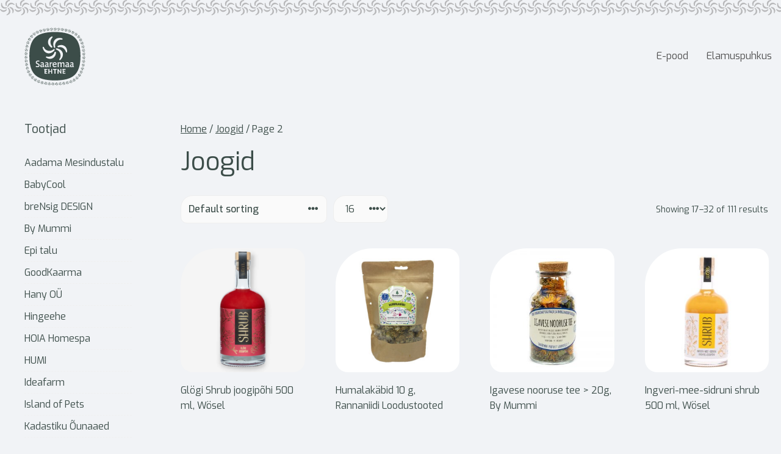

--- FILE ---
content_type: text/html; charset=UTF-8
request_url: https://pood.ehtne.ee/tootekategooria/toidukaubad/joogid/page/2/
body_size: 26897
content:
<!DOCTYPE html>
<html lang="et">
<head>
	<meta charset="UTF-8">
	<meta name='robots' content='index, follow, max-image-preview:large, max-snippet:-1, max-video-preview:-1' />

<!-- Google Tag Manager for WordPress by gtm4wp.com -->
<script data-cfasync="false" data-pagespeed-no-defer>
	var gtm4wp_datalayer_name = "dataLayer";
	var dataLayer = dataLayer || [];
	const gtm4wp_use_sku_instead = false;
	const gtm4wp_currency = 'EUR';
	const gtm4wp_product_per_impression = 10;
	const gtm4wp_clear_ecommerce = false;
</script>
<!-- End Google Tag Manager for WordPress by gtm4wp.com --><meta name="viewport" content="width=device-width, initial-scale=1">
	<!-- This site is optimized with the Yoast SEO plugin v24.8.1 - https://yoast.com/wordpress/plugins/seo/ -->
	<title>Joogid Archives - Page 2 of 7 - Ehtne Saaremaa e-pood</title>
	<link rel="canonical" href="https://pood.ehtne.ee/tootekategooria/joogid/page/2/" />
	<link rel="prev" href="https://pood.ehtne.ee/tootekategooria/joogid/" />
	<link rel="next" href="https://pood.ehtne.ee/tootekategooria/joogid/page/3/" />
	<meta property="og:locale" content="et_EE" />
	<meta property="og:type" content="article" />
	<meta property="og:title" content="Joogid Archives - Page 2 of 7 - Ehtne Saaremaa e-pood" />
	<meta property="og:url" content="https://pood.ehtne.ee/tootekategooria/joogid/" />
	<meta property="og:site_name" content="Ehtne Saaremaa e-pood" />
	<meta name="twitter:card" content="summary_large_image" />
	<script type="application/ld+json" class="yoast-schema-graph">{"@context":"https://schema.org","@graph":[{"@type":"CollectionPage","@id":"https://pood.ehtne.ee/tootekategooria/joogid/","url":"https://pood.ehtne.ee/tootekategooria/joogid/page/2/","name":"Joogid Archives - Page 2 of 7 - Ehtne Saaremaa e-pood","isPartOf":{"@id":"https://pood.ehtne.ee/#website"},"primaryImageOfPage":{"@id":"https://pood.ehtne.ee/tootekategooria/joogid/page/2/#primaryimage"},"image":{"@id":"https://pood.ehtne.ee/tootekategooria/joogid/page/2/#primaryimage"},"thumbnailUrl":"https://pood.ehtne.ee/wp-content/uploads/2022/11/glogi-shrub-joogipohi-wosel.png","breadcrumb":{"@id":"https://pood.ehtne.ee/tootekategooria/joogid/page/2/#breadcrumb"},"inLanguage":"et"},{"@type":"ImageObject","inLanguage":"et","@id":"https://pood.ehtne.ee/tootekategooria/joogid/page/2/#primaryimage","url":"https://pood.ehtne.ee/wp-content/uploads/2022/11/glogi-shrub-joogipohi-wosel.png","contentUrl":"https://pood.ehtne.ee/wp-content/uploads/2022/11/glogi-shrub-joogipohi-wosel.png","width":577,"height":622},{"@type":"BreadcrumbList","@id":"https://pood.ehtne.ee/tootekategooria/joogid/page/2/#breadcrumb","itemListElement":[{"@type":"ListItem","position":1,"name":"Home","item":"https://pood.ehtne.ee/"},{"@type":"ListItem","position":2,"name":"Joogid"}]},{"@type":"WebSite","@id":"https://pood.ehtne.ee/#website","url":"https://pood.ehtne.ee/","name":"Ehtne Saaremaa e-pood","description":"","publisher":{"@id":"https://pood.ehtne.ee/#organization"},"potentialAction":[{"@type":"SearchAction","target":{"@type":"EntryPoint","urlTemplate":"https://pood.ehtne.ee/?s={search_term_string}"},"query-input":{"@type":"PropertyValueSpecification","valueRequired":true,"valueName":"search_term_string"}}],"inLanguage":"et"},{"@type":"Organization","@id":"https://pood.ehtne.ee/#organization","name":"Ehtne Saaremaa e-pood","url":"https://pood.ehtne.ee/","logo":{"@type":"ImageObject","inLanguage":"et","@id":"https://pood.ehtne.ee/#/schema/logo/image/","url":"https://pood.ehtne.ee/wp-content/uploads/2021/05/saaremaa-ehtne-logo.png","contentUrl":"https://pood.ehtne.ee/wp-content/uploads/2021/05/saaremaa-ehtne-logo.png","width":80,"height":77,"caption":"Ehtne Saaremaa e-pood"},"image":{"@id":"https://pood.ehtne.ee/#/schema/logo/image/"}}]}</script>
	<!-- / Yoast SEO plugin. -->


<link href='https://fonts.gstatic.com' crossorigin rel='preconnect' />
<link href='https://fonts.googleapis.com' crossorigin rel='preconnect' />
<link rel="alternate" type="application/rss+xml" title="Ehtne Saaremaa e-pood &raquo; RSS" href="https://pood.ehtne.ee/feed/" />
<link rel="alternate" type="application/rss+xml" title="Ehtne Saaremaa e-pood &raquo; Kommentaaride RSS" href="https://pood.ehtne.ee/comments/feed/" />
<link rel="alternate" type="application/rss+xml" title="Ehtne Saaremaa e-pood &raquo; Joogid Category uudisevoog" href="https://pood.ehtne.ee/tootekategooria/joogid/feed/" />
<style id='wp-img-auto-sizes-contain-inline-css'>
img:is([sizes=auto i],[sizes^="auto," i]){contain-intrinsic-size:3000px 1500px}
/*# sourceURL=wp-img-auto-sizes-contain-inline-css */
</style>
<link rel='stylesheet' id='generate-fonts-css' href='//fonts.googleapis.com/css?family=Exo:100,100italic,200,200italic,300,300italic,regular,italic,500,500italic,600,600italic,700,700italic,800,800italic,900,900italic' media='all' />
<style id='wp-emoji-styles-inline-css'>

	img.wp-smiley, img.emoji {
		display: inline !important;
		border: none !important;
		box-shadow: none !important;
		height: 1em !important;
		width: 1em !important;
		margin: 0 0.07em !important;
		vertical-align: -0.1em !important;
		background: none !important;
		padding: 0 !important;
	}
/*# sourceURL=wp-emoji-styles-inline-css */
</style>
<link rel='stylesheet' id='wp-block-library-css' href='https://pood.ehtne.ee/wp-includes/css/dist/block-library/style.min.css?ver=6.9' media='all' />
<link rel='stylesheet' id='wc-blocks-style-css' href='https://pood.ehtne.ee/wp-content/plugins/woocommerce/assets/client/blocks/wc-blocks.css?ver=11.8.0-dev' media='all' />
<style id='global-styles-inline-css'>
:root{--wp--preset--aspect-ratio--square: 1;--wp--preset--aspect-ratio--4-3: 4/3;--wp--preset--aspect-ratio--3-4: 3/4;--wp--preset--aspect-ratio--3-2: 3/2;--wp--preset--aspect-ratio--2-3: 2/3;--wp--preset--aspect-ratio--16-9: 16/9;--wp--preset--aspect-ratio--9-16: 9/16;--wp--preset--color--black: #000000;--wp--preset--color--cyan-bluish-gray: #abb8c3;--wp--preset--color--white: #ffffff;--wp--preset--color--pale-pink: #f78da7;--wp--preset--color--vivid-red: #cf2e2e;--wp--preset--color--luminous-vivid-orange: #ff6900;--wp--preset--color--luminous-vivid-amber: #fcb900;--wp--preset--color--light-green-cyan: #7bdcb5;--wp--preset--color--vivid-green-cyan: #00d084;--wp--preset--color--pale-cyan-blue: #8ed1fc;--wp--preset--color--vivid-cyan-blue: #0693e3;--wp--preset--color--vivid-purple: #9b51e0;--wp--preset--color--contrast: var(--contrast);--wp--preset--color--contrast-2: var(--contrast-2);--wp--preset--color--contrast-3: var(--contrast-3);--wp--preset--color--base: var(--base);--wp--preset--color--base-2: var(--base-2);--wp--preset--color--base-3: var(--base-3);--wp--preset--color--accent: var(--accent);--wp--preset--gradient--vivid-cyan-blue-to-vivid-purple: linear-gradient(135deg,rgb(6,147,227) 0%,rgb(155,81,224) 100%);--wp--preset--gradient--light-green-cyan-to-vivid-green-cyan: linear-gradient(135deg,rgb(122,220,180) 0%,rgb(0,208,130) 100%);--wp--preset--gradient--luminous-vivid-amber-to-luminous-vivid-orange: linear-gradient(135deg,rgb(252,185,0) 0%,rgb(255,105,0) 100%);--wp--preset--gradient--luminous-vivid-orange-to-vivid-red: linear-gradient(135deg,rgb(255,105,0) 0%,rgb(207,46,46) 100%);--wp--preset--gradient--very-light-gray-to-cyan-bluish-gray: linear-gradient(135deg,rgb(238,238,238) 0%,rgb(169,184,195) 100%);--wp--preset--gradient--cool-to-warm-spectrum: linear-gradient(135deg,rgb(74,234,220) 0%,rgb(151,120,209) 20%,rgb(207,42,186) 40%,rgb(238,44,130) 60%,rgb(251,105,98) 80%,rgb(254,248,76) 100%);--wp--preset--gradient--blush-light-purple: linear-gradient(135deg,rgb(255,206,236) 0%,rgb(152,150,240) 100%);--wp--preset--gradient--blush-bordeaux: linear-gradient(135deg,rgb(254,205,165) 0%,rgb(254,45,45) 50%,rgb(107,0,62) 100%);--wp--preset--gradient--luminous-dusk: linear-gradient(135deg,rgb(255,203,112) 0%,rgb(199,81,192) 50%,rgb(65,88,208) 100%);--wp--preset--gradient--pale-ocean: linear-gradient(135deg,rgb(255,245,203) 0%,rgb(182,227,212) 50%,rgb(51,167,181) 100%);--wp--preset--gradient--electric-grass: linear-gradient(135deg,rgb(202,248,128) 0%,rgb(113,206,126) 100%);--wp--preset--gradient--midnight: linear-gradient(135deg,rgb(2,3,129) 0%,rgb(40,116,252) 100%);--wp--preset--font-size--small: 13px;--wp--preset--font-size--medium: 20px;--wp--preset--font-size--large: 36px;--wp--preset--font-size--x-large: 42px;--wp--preset--spacing--20: 0.44rem;--wp--preset--spacing--30: 0.67rem;--wp--preset--spacing--40: 1rem;--wp--preset--spacing--50: 1.5rem;--wp--preset--spacing--60: 2.25rem;--wp--preset--spacing--70: 3.38rem;--wp--preset--spacing--80: 5.06rem;--wp--preset--shadow--natural: 6px 6px 9px rgba(0, 0, 0, 0.2);--wp--preset--shadow--deep: 12px 12px 50px rgba(0, 0, 0, 0.4);--wp--preset--shadow--sharp: 6px 6px 0px rgba(0, 0, 0, 0.2);--wp--preset--shadow--outlined: 6px 6px 0px -3px rgb(255, 255, 255), 6px 6px rgb(0, 0, 0);--wp--preset--shadow--crisp: 6px 6px 0px rgb(0, 0, 0);}:where(.is-layout-flex){gap: 0.5em;}:where(.is-layout-grid){gap: 0.5em;}body .is-layout-flex{display: flex;}.is-layout-flex{flex-wrap: wrap;align-items: center;}.is-layout-flex > :is(*, div){margin: 0;}body .is-layout-grid{display: grid;}.is-layout-grid > :is(*, div){margin: 0;}:where(.wp-block-columns.is-layout-flex){gap: 2em;}:where(.wp-block-columns.is-layout-grid){gap: 2em;}:where(.wp-block-post-template.is-layout-flex){gap: 1.25em;}:where(.wp-block-post-template.is-layout-grid){gap: 1.25em;}.has-black-color{color: var(--wp--preset--color--black) !important;}.has-cyan-bluish-gray-color{color: var(--wp--preset--color--cyan-bluish-gray) !important;}.has-white-color{color: var(--wp--preset--color--white) !important;}.has-pale-pink-color{color: var(--wp--preset--color--pale-pink) !important;}.has-vivid-red-color{color: var(--wp--preset--color--vivid-red) !important;}.has-luminous-vivid-orange-color{color: var(--wp--preset--color--luminous-vivid-orange) !important;}.has-luminous-vivid-amber-color{color: var(--wp--preset--color--luminous-vivid-amber) !important;}.has-light-green-cyan-color{color: var(--wp--preset--color--light-green-cyan) !important;}.has-vivid-green-cyan-color{color: var(--wp--preset--color--vivid-green-cyan) !important;}.has-pale-cyan-blue-color{color: var(--wp--preset--color--pale-cyan-blue) !important;}.has-vivid-cyan-blue-color{color: var(--wp--preset--color--vivid-cyan-blue) !important;}.has-vivid-purple-color{color: var(--wp--preset--color--vivid-purple) !important;}.has-black-background-color{background-color: var(--wp--preset--color--black) !important;}.has-cyan-bluish-gray-background-color{background-color: var(--wp--preset--color--cyan-bluish-gray) !important;}.has-white-background-color{background-color: var(--wp--preset--color--white) !important;}.has-pale-pink-background-color{background-color: var(--wp--preset--color--pale-pink) !important;}.has-vivid-red-background-color{background-color: var(--wp--preset--color--vivid-red) !important;}.has-luminous-vivid-orange-background-color{background-color: var(--wp--preset--color--luminous-vivid-orange) !important;}.has-luminous-vivid-amber-background-color{background-color: var(--wp--preset--color--luminous-vivid-amber) !important;}.has-light-green-cyan-background-color{background-color: var(--wp--preset--color--light-green-cyan) !important;}.has-vivid-green-cyan-background-color{background-color: var(--wp--preset--color--vivid-green-cyan) !important;}.has-pale-cyan-blue-background-color{background-color: var(--wp--preset--color--pale-cyan-blue) !important;}.has-vivid-cyan-blue-background-color{background-color: var(--wp--preset--color--vivid-cyan-blue) !important;}.has-vivid-purple-background-color{background-color: var(--wp--preset--color--vivid-purple) !important;}.has-black-border-color{border-color: var(--wp--preset--color--black) !important;}.has-cyan-bluish-gray-border-color{border-color: var(--wp--preset--color--cyan-bluish-gray) !important;}.has-white-border-color{border-color: var(--wp--preset--color--white) !important;}.has-pale-pink-border-color{border-color: var(--wp--preset--color--pale-pink) !important;}.has-vivid-red-border-color{border-color: var(--wp--preset--color--vivid-red) !important;}.has-luminous-vivid-orange-border-color{border-color: var(--wp--preset--color--luminous-vivid-orange) !important;}.has-luminous-vivid-amber-border-color{border-color: var(--wp--preset--color--luminous-vivid-amber) !important;}.has-light-green-cyan-border-color{border-color: var(--wp--preset--color--light-green-cyan) !important;}.has-vivid-green-cyan-border-color{border-color: var(--wp--preset--color--vivid-green-cyan) !important;}.has-pale-cyan-blue-border-color{border-color: var(--wp--preset--color--pale-cyan-blue) !important;}.has-vivid-cyan-blue-border-color{border-color: var(--wp--preset--color--vivid-cyan-blue) !important;}.has-vivid-purple-border-color{border-color: var(--wp--preset--color--vivid-purple) !important;}.has-vivid-cyan-blue-to-vivid-purple-gradient-background{background: var(--wp--preset--gradient--vivid-cyan-blue-to-vivid-purple) !important;}.has-light-green-cyan-to-vivid-green-cyan-gradient-background{background: var(--wp--preset--gradient--light-green-cyan-to-vivid-green-cyan) !important;}.has-luminous-vivid-amber-to-luminous-vivid-orange-gradient-background{background: var(--wp--preset--gradient--luminous-vivid-amber-to-luminous-vivid-orange) !important;}.has-luminous-vivid-orange-to-vivid-red-gradient-background{background: var(--wp--preset--gradient--luminous-vivid-orange-to-vivid-red) !important;}.has-very-light-gray-to-cyan-bluish-gray-gradient-background{background: var(--wp--preset--gradient--very-light-gray-to-cyan-bluish-gray) !important;}.has-cool-to-warm-spectrum-gradient-background{background: var(--wp--preset--gradient--cool-to-warm-spectrum) !important;}.has-blush-light-purple-gradient-background{background: var(--wp--preset--gradient--blush-light-purple) !important;}.has-blush-bordeaux-gradient-background{background: var(--wp--preset--gradient--blush-bordeaux) !important;}.has-luminous-dusk-gradient-background{background: var(--wp--preset--gradient--luminous-dusk) !important;}.has-pale-ocean-gradient-background{background: var(--wp--preset--gradient--pale-ocean) !important;}.has-electric-grass-gradient-background{background: var(--wp--preset--gradient--electric-grass) !important;}.has-midnight-gradient-background{background: var(--wp--preset--gradient--midnight) !important;}.has-small-font-size{font-size: var(--wp--preset--font-size--small) !important;}.has-medium-font-size{font-size: var(--wp--preset--font-size--medium) !important;}.has-large-font-size{font-size: var(--wp--preset--font-size--large) !important;}.has-x-large-font-size{font-size: var(--wp--preset--font-size--x-large) !important;}
/*# sourceURL=global-styles-inline-css */
</style>

<style id='classic-theme-styles-inline-css'>
/*! This file is auto-generated */
.wp-block-button__link{color:#fff;background-color:#32373c;border-radius:9999px;box-shadow:none;text-decoration:none;padding:calc(.667em + 2px) calc(1.333em + 2px);font-size:1.125em}.wp-block-file__button{background:#32373c;color:#fff;text-decoration:none}
/*# sourceURL=/wp-includes/css/classic-themes.min.css */
</style>
<link rel='stylesheet' id='carousel-block-slick-css' href='https://pood.ehtne.ee/wp-content/plugins/carousel-block/dist/assets/vendor/slick/slick.min.css?ver=1707746382' media='' />
<link rel='stylesheet' id='carousel-block-css' href='https://pood.ehtne.ee/wp-content/plugins/carousel-block/dist/blocks.style.build.css?ver=1707746382' media='all' />
<link rel='stylesheet' id='coblocks-extensions-css' href='https://pood.ehtne.ee/wp-content/plugins/coblocks/dist/style-coblocks-extensions.css?ver=3.1.5' media='all' />
<link rel='stylesheet' id='coblocks-animation-css' href='https://pood.ehtne.ee/wp-content/plugins/coblocks/dist/style-coblocks-animation.css?ver=d9b2b27566e6a2a85d1b' media='all' />
<link rel='stylesheet' id='woocommerce-layout-css' href='https://pood.ehtne.ee/wp-content/plugins/woocommerce/assets/css/woocommerce-layout.css?ver=8.5.4' media='all' />
<link rel='stylesheet' id='woocommerce-smallscreen-css' href='https://pood.ehtne.ee/wp-content/plugins/woocommerce/assets/css/woocommerce-smallscreen.css?ver=8.5.4' media='only screen and (max-width: 768px)' />
<link rel='stylesheet' id='woocommerce-general-css' href='https://pood.ehtne.ee/wp-content/plugins/woocommerce/assets/css/woocommerce.css?ver=8.5.4' media='all' />
<style id='woocommerce-inline-inline-css'>
.woocommerce form .form-row .required { visibility: visible; }
/*# sourceURL=woocommerce-inline-inline-css */
</style>
<link rel='stylesheet' id='wp-components-css' href='https://pood.ehtne.ee/wp-includes/css/dist/components/style.min.css?ver=6.9' media='all' />
<link rel='stylesheet' id='godaddy-styles-css' href='https://pood.ehtne.ee/wp-content/plugins/coblocks/includes/Dependencies/GoDaddy/Styles/build/latest.css?ver=2.0.2' media='all' />
<link rel='stylesheet' id='generate-widget-areas-css' href='https://pood.ehtne.ee/wp-content/themes/generatepress/assets/css/components/widget-areas.min.css?ver=3.6.1' media='all' />
<link rel='stylesheet' id='generate-style-css' href='https://pood.ehtne.ee/wp-content/themes/generatepress/assets/css/main.min.css?ver=3.6.1' media='all' />
<style id='generate-style-inline-css'>
.resize-featured-image .post-image img {height: 300px;-o-object-fit: cover;object-fit: cover;}
body{background-color:#f1f3f6;color:#3c4d49;}a{color:#3c4d49;}a{text-decoration:underline;}.entry-title a, .site-branding a, a.button, .wp-block-button__link, .main-navigation a{text-decoration:none;}a:hover, a:focus, a:active{color:#80b32d;}.grid-container{max-width:1300px;}.wp-block-group__inner-container{max-width:1300px;margin-left:auto;margin-right:auto;}.site-header .header-image{width:100px;}.generate-back-to-top{font-size:20px;border-radius:3px;position:fixed;bottom:30px;right:30px;line-height:40px;width:40px;text-align:center;z-index:10;transition:opacity 300ms ease-in-out;opacity:0.1;transform:translateY(1000px);}.generate-back-to-top__show{opacity:1;transform:translateY(0);}:root{--contrast:#222222;--contrast-2:#575760;--contrast-3:#b2b2be;--base:#f0f0f0;--base-2:#f7f8f9;--base-3:#ffffff;--accent:#1e73be;}:root .has-contrast-color{color:var(--contrast);}:root .has-contrast-background-color{background-color:var(--contrast);}:root .has-contrast-2-color{color:var(--contrast-2);}:root .has-contrast-2-background-color{background-color:var(--contrast-2);}:root .has-contrast-3-color{color:var(--contrast-3);}:root .has-contrast-3-background-color{background-color:var(--contrast-3);}:root .has-base-color{color:var(--base);}:root .has-base-background-color{background-color:var(--base);}:root .has-base-2-color{color:var(--base-2);}:root .has-base-2-background-color{background-color:var(--base-2);}:root .has-base-3-color{color:var(--base-3);}:root .has-base-3-background-color{background-color:var(--base-3);}:root .has-accent-color{color:var(--accent);}:root .has-accent-background-color{background-color:var(--accent);}body, button, input, select, textarea{font-family:"Exo", sans-serif;font-size:16px;}body{line-height:1.5;}.entry-content > [class*="wp-block-"]:not(:last-child):not(.wp-block-heading){margin-bottom:1.5em;}.main-navigation a, .menu-toggle{font-size:16px;}.main-navigation .menu-bar-items{font-size:16px;}.main-navigation .main-nav ul ul li a{font-size:15px;}.sidebar .widget, .footer-widgets .widget{font-size:16px;}button:not(.menu-toggle),html input[type="button"],input[type="reset"],input[type="submit"],.button,.wp-block-button .wp-block-button__link{font-size:16px;}.site-info{font-size:16px;}@media (max-width:768px){h1{font-size:31px;}h2{font-size:27px;}h3{font-size:24px;}h4{font-size:22px;}h5{font-size:19px;}}.top-bar{background-color:#636363;color:#ffffff;}.top-bar a{color:#ffffff;}.top-bar a:hover{color:#303030;}.site-header{background-color:#f1f3f6;color:#3c4d49;}.main-title a,.main-title a:hover{color:#222222;}.site-description{color:#757575;}.mobile-menu-control-wrapper .menu-toggle,.mobile-menu-control-wrapper .menu-toggle:hover,.mobile-menu-control-wrapper .menu-toggle:focus,.has-inline-mobile-toggle #site-navigation.toggled{background-color:rgba(0, 0, 0, 0.02);}.main-navigation,.main-navigation ul ul{background-color:#f1f3f6;}.main-navigation .main-nav ul li a, .main-navigation .menu-toggle, .main-navigation .menu-bar-items{color:#515151;}.main-navigation .main-nav ul li:not([class*="current-menu-"]):hover > a, .main-navigation .main-nav ul li:not([class*="current-menu-"]):focus > a, .main-navigation .main-nav ul li.sfHover:not([class*="current-menu-"]) > a, .main-navigation .menu-bar-item:hover > a, .main-navigation .menu-bar-item.sfHover > a{color:#80b32d;background-color:rgba(255,255,255,0);}button.menu-toggle:hover,button.menu-toggle:focus{color:#515151;}.main-navigation .main-nav ul li[class*="current-menu-"] > a{color:#80b32d;background-color:rgba(255,255,255,0);}.navigation-search input[type="search"],.navigation-search input[type="search"]:active, .navigation-search input[type="search"]:focus, .main-navigation .main-nav ul li.search-item.active > a, .main-navigation .menu-bar-items .search-item.active > a{color:#80b32d;background-color:rgba(255,255,255,0);}.main-navigation ul ul{background-color:#eaeaea;}.main-navigation .main-nav ul ul li a{color:#515151;}.main-navigation .main-nav ul ul li:not([class*="current-menu-"]):hover > a,.main-navigation .main-nav ul ul li:not([class*="current-menu-"]):focus > a, .main-navigation .main-nav ul ul li.sfHover:not([class*="current-menu-"]) > a{color:#7a8896;background-color:#eaeaea;}.main-navigation .main-nav ul ul li[class*="current-menu-"] > a{color:#7a8896;background-color:#eaeaea;}.separate-containers .inside-article, .separate-containers .comments-area, .separate-containers .page-header, .one-container .container, .separate-containers .paging-navigation, .inside-page-header{color:#3c4d49;background-color:#f1f3f6;}.entry-header h1,.page-header h1{color:#3c4d49;}.entry-title a{color:#222222;}.entry-title a:hover{color:#55555e;}.entry-meta{color:#595959;}h1{color:#3c4d49;}h2{color:#3c4d49;}h3{color:#3c4d49;}h4{color:#3c4d49;}h5{color:#3c4d49;}.sidebar .widget{color:#3c4d49;background-color:#f1f3f6;}.sidebar .widget .widget-title{color:#3c4d49;}.footer-widgets{color:#3c4d49;background-color:#ffffff;}.footer-widgets .widget-title{color:#3c4d49;}.site-info{color:#3c4d49;background-color:#ffffff;}.site-info a{color:#ffffff;}.site-info a:hover{color:#d3d3d3;}.footer-bar .widget_nav_menu .current-menu-item a{color:#d3d3d3;}input[type="text"],input[type="email"],input[type="url"],input[type="password"],input[type="search"],input[type="tel"],input[type="number"],textarea,select{color:#3c4d49;background-color:#fafafa;border-color:#eeeeee;}input[type="text"]:focus,input[type="email"]:focus,input[type="url"]:focus,input[type="password"]:focus,input[type="search"]:focus,input[type="tel"]:focus,input[type="number"]:focus,textarea:focus,select:focus{color:#3c4d49;background-color:#ffffff;border-color:#bfbfbf;}button,html input[type="button"],input[type="reset"],input[type="submit"],a.button,a.wp-block-button__link:not(.has-background){color:#ffffff;background-color:#80b32d;}button:hover,html input[type="button"]:hover,input[type="reset"]:hover,input[type="submit"]:hover,a.button:hover,button:focus,html input[type="button"]:focus,input[type="reset"]:focus,input[type="submit"]:focus,a.button:focus,a.wp-block-button__link:not(.has-background):active,a.wp-block-button__link:not(.has-background):focus,a.wp-block-button__link:not(.has-background):hover{color:#ffffff;background-color:#3c4d49;}a.generate-back-to-top{background-color:rgba( 0,0,0,0.4 );color:#ffffff;}a.generate-back-to-top:hover,a.generate-back-to-top:focus{background-color:rgba( 0,0,0,0.6 );color:#ffffff;}:root{--gp-search-modal-bg-color:var(--base-3);--gp-search-modal-text-color:var(--contrast);--gp-search-modal-overlay-bg-color:rgba(0,0,0,0.2);}@media (max-width: 825px){.main-navigation .menu-bar-item:hover > a, .main-navigation .menu-bar-item.sfHover > a{background:none;color:#515151;}}.inside-header{padding:20px 0px 20px 40px;}.nav-below-header .main-navigation .inside-navigation.grid-container, .nav-above-header .main-navigation .inside-navigation.grid-container{padding:0px 15px 0px 25px;}.separate-containers .inside-article, .separate-containers .comments-area, .separate-containers .page-header, .separate-containers .paging-navigation, .one-container .site-content, .inside-page-header{padding:20px;}.site-main .wp-block-group__inner-container{padding:20px;}.separate-containers .paging-navigation{padding-top:20px;padding-bottom:20px;}.entry-content .alignwide, body:not(.no-sidebar) .entry-content .alignfull{margin-left:-20px;width:calc(100% + 40px);max-width:calc(100% + 40px);}.one-container.right-sidebar .site-main,.one-container.both-right .site-main{margin-right:20px;}.one-container.left-sidebar .site-main,.one-container.both-left .site-main{margin-left:20px;}.one-container.both-sidebars .site-main{margin:0px 20px 0px 20px;}.one-container.archive .post:not(:last-child):not(.is-loop-template-item), .one-container.blog .post:not(:last-child):not(.is-loop-template-item){padding-bottom:20px;}.main-navigation .main-nav ul li a,.menu-toggle,.main-navigation .menu-bar-item > a{padding-left:15px;padding-right:15px;}.main-navigation .main-nav ul ul li a{padding:10px 15px 10px 15px;}.rtl .menu-item-has-children .dropdown-menu-toggle{padding-left:15px;}.menu-item-has-children .dropdown-menu-toggle{padding-right:15px;}.rtl .main-navigation .main-nav ul li.menu-item-has-children > a{padding-right:15px;}.widget-area .widget{padding:20px 40px 40px 40px;}.inside-site-info{padding:0px 40px 40px 40px;}@media (max-width:768px){.separate-containers .inside-article, .separate-containers .comments-area, .separate-containers .page-header, .separate-containers .paging-navigation, .one-container .site-content, .inside-page-header{padding:30px;}.site-main .wp-block-group__inner-container{padding:30px;}.inside-top-bar{padding-right:30px;padding-left:30px;}.inside-header{padding-right:30px;padding-left:30px;}.widget-area .widget{padding-top:30px;padding-right:30px;padding-bottom:30px;padding-left:30px;}.footer-widgets-container{padding-top:30px;padding-right:30px;padding-bottom:30px;padding-left:30px;}.inside-site-info{padding-right:30px;padding-left:30px;}.entry-content .alignwide, body:not(.no-sidebar) .entry-content .alignfull{margin-left:-30px;width:calc(100% + 60px);max-width:calc(100% + 60px);}.one-container .site-main .paging-navigation{margin-bottom:20px;}}/* End cached CSS */.is-right-sidebar{width:30%;}.is-left-sidebar{width:30%;}.site-content .content-area{width:70%;}@media (max-width: 825px){.main-navigation .menu-toggle,.sidebar-nav-mobile:not(#sticky-placeholder){display:block;}.main-navigation ul,.gen-sidebar-nav,.main-navigation:not(.slideout-navigation):not(.toggled) .main-nav > ul,.has-inline-mobile-toggle #site-navigation .inside-navigation > *:not(.navigation-search):not(.main-nav){display:none;}.nav-align-right .inside-navigation,.nav-align-center .inside-navigation{justify-content:space-between;}.has-inline-mobile-toggle .mobile-menu-control-wrapper{display:flex;flex-wrap:wrap;}.has-inline-mobile-toggle .inside-header{flex-direction:row;text-align:left;flex-wrap:wrap;}.has-inline-mobile-toggle .header-widget,.has-inline-mobile-toggle #site-navigation{flex-basis:100%;}.nav-float-left .has-inline-mobile-toggle #site-navigation{order:10;}}
.dynamic-author-image-rounded{border-radius:100%;}.dynamic-featured-image, .dynamic-author-image{vertical-align:middle;}.one-container.blog .dynamic-content-template:not(:last-child), .one-container.archive .dynamic-content-template:not(:last-child){padding-bottom:0px;}.dynamic-entry-excerpt > p:last-child{margin-bottom:0px;}
h1.entry-title{font-size:42px;line-height:1.2em;}h2.entry-title{font-size:35px;line-height:1.2em;}
/*# sourceURL=generate-style-inline-css */
</style>
<link rel='stylesheet' id='generate-child-css' href='https://pood.ehtne.ee/wp-content/themes/generatepress-child/style.css?ver=1729436085' media='all' />
<style id='wcw-inlinecss-inline-css'>
 .widget_wpcategorieswidget ul.children{display:none;} .widget_wp_categories_widget{background:#fff; position:relative;}.widget_wp_categories_widget h2,.widget_wpcategorieswidget h2{color:#4a5f6d;font-size:20px;font-weight:400;margin:0 0 25px;line-height:24px;text-transform:uppercase}.widget_wp_categories_widget ul li,.widget_wpcategorieswidget ul li{font-size: 16px; margin: 0px; border-bottom: 1px dashed #f0f0f0; position: relative; list-style-type: none; line-height: 35px;}.widget_wp_categories_widget ul li:last-child,.widget_wpcategorieswidget ul li:last-child{border:none;}.widget_wp_categories_widget ul li a,.widget_wpcategorieswidget ul li a{display:inline-block;color:#007acc;transition:all .5s ease;-webkit-transition:all .5s ease;-ms-transition:all .5s ease;-moz-transition:all .5s ease;text-decoration:none;}.widget_wp_categories_widget ul li a:hover,.widget_wp_categories_widget ul li.active-cat a,.widget_wp_categories_widget ul li.active-cat span.post-count,.widget_wpcategorieswidget ul li a:hover,.widget_wpcategorieswidget ul li.active-cat a,.widget_wpcategorieswidget ul li.active-cat span.post-count{color:#ee546c}.widget_wp_categories_widget ul li span.post-count,.widget_wpcategorieswidget ul li span.post-count{height: 30px; min-width: 35px; text-align: center; background: #fff; color: #605f5f; border-radius: 5px; box-shadow: inset 2px 1px 3px rgba(0, 122, 204,.1); top: 0px; float: right; margin-top: 2px;}li.cat-item.cat-have-child > span.post-count{float:inherit;}li.cat-item.cat-item-7.cat-have-child { background: #f8f9fa; }li.cat-item.cat-have-child > span.post-count:before { content: "("; }li.cat-item.cat-have-child > span.post-count:after { content: ")"; }.cat-have-child.open-m-menu ul.children li { border-top: 1px solid #d8d8d8;border-bottom:none;}li.cat-item.cat-have-child:after{ position: absolute; right: 8px; top: 8px; background-image: url([data-uri]); content: ""; width: 18px; height: 18px;transform: rotate(270deg);}ul.children li.cat-item.cat-have-child:after{content:"";background-image: none;}.cat-have-child ul.children {display: none; z-index: 9; width: auto; position: relative; margin: 0px; padding: 0px; margin-top: 0px; padding-top: 10px; padding-bottom: 10px; list-style: none; text-align: left; background:  #f8f9fa; padding-left: 5px;}.widget_wp_categories_widget ul li ul.children li,.widget_wpcategorieswidget ul li ul.children li { border-bottom: 1px solid #fff; padding-right: 5px; }.cat-have-child.open-m-menu ul.children{display:block;}li.cat-item.cat-have-child.open-m-menu:after{transform: rotate(0deg);}.widget_wp_categories_widget > li.product_cat,.widget_wpcategorieswidget > li.product_cat {list-style: none;}.widget_wp_categories_widget > ul,.widget_wpcategorieswidget > ul {padding: 0px;}.widget_wp_categories_widget > ul li ul ,.widget_wpcategorieswidget > ul li ul {padding-left: 15px;}
/*# sourceURL=wcw-inlinecss-inline-css */
</style>
<link rel='stylesheet' id='generate-blog-images-css' href='https://pood.ehtne.ee/wp-content/plugins/gp-premium/blog/functions/css/featured-images.min.css?ver=2.4.0' media='all' />
<link rel='stylesheet' id='generate-offside-css' href='https://pood.ehtne.ee/wp-content/plugins/gp-premium/menu-plus/functions/css/offside.min.css?ver=2.4.0' media='all' />
<style id='generate-offside-inline-css'>
:root{--gp-slideout-width:265px;}.slideout-navigation.main-navigation{background-color:#f1f3f6;}.slideout-navigation.main-navigation .main-nav ul li a{color:#303030;font-weight:normal;text-transform:none;}.slideout-navigation.main-navigation.do-overlay .main-nav ul ul li a{font-size:1em;}.slideout-navigation.main-navigation .main-nav ul li:not([class*="current-menu-"]):hover > a, .slideout-navigation.main-navigation .main-nav ul li:not([class*="current-menu-"]):focus > a, .slideout-navigation.main-navigation .main-nav ul li.sfHover:not([class*="current-menu-"]) > a{color:#80b32d;}.slideout-navigation, .slideout-navigation a{color:#303030;}.slideout-navigation button.slideout-exit{color:#303030;padding-left:15px;padding-right:15px;}.slide-opened nav.toggled .menu-toggle:before{display:none;}@media (max-width: 825px){.menu-bar-item.slideout-toggle{display:none;}}
/*# sourceURL=generate-offside-inline-css */
</style>
<link rel='stylesheet' id='generate-woocommerce-css' href='https://pood.ehtne.ee/wp-content/plugins/gp-premium/woocommerce/functions/css/woocommerce.min.css?ver=2.4.0' media='all' />
<style id='generate-woocommerce-inline-css'>
.woocommerce ul.products li.product .woocommerce-LoopProduct-link{color:#3c4d49;}.woocommerce ul.products li.product .woocommerce-LoopProduct-link h2, .woocommerce ul.products li.product .woocommerce-loop-category__title{font-weight:normal;text-transform:none;font-size:16px;}.woocommerce .up-sells ul.products li.product .woocommerce-LoopProduct-link h2, .woocommerce .cross-sells ul.products li.product .woocommerce-LoopProduct-link h2, .woocommerce .related ul.products li.product .woocommerce-LoopProduct-link h2{font-size:16px;}.woocommerce #respond input#submit, .woocommerce a.button, .woocommerce button.button, .woocommerce input.button{color:#ffffff;background-color:#80b32d;font-weight:normal;text-transform:none;font-size:16px;}.woocommerce #respond input#submit:hover, .woocommerce a.button:hover, .woocommerce button.button:hover, .woocommerce input.button:hover{color:#ffffff;background-color:#3c4d49;}.woocommerce #respond input#submit.alt, .woocommerce a.button.alt, .woocommerce button.button.alt, .woocommerce input.button.alt, .woocommerce #respond input#submit.alt.disabled, .woocommerce #respond input#submit.alt.disabled:hover, .woocommerce #respond input#submit.alt:disabled, .woocommerce #respond input#submit.alt:disabled:hover, .woocommerce #respond input#submit.alt:disabled[disabled], .woocommerce #respond input#submit.alt:disabled[disabled]:hover, .woocommerce a.button.alt.disabled, .woocommerce a.button.alt.disabled:hover, .woocommerce a.button.alt:disabled, .woocommerce a.button.alt:disabled:hover, .woocommerce a.button.alt:disabled[disabled], .woocommerce a.button.alt:disabled[disabled]:hover, .woocommerce button.button.alt.disabled, .woocommerce button.button.alt.disabled:hover, .woocommerce button.button.alt:disabled, .woocommerce button.button.alt:disabled:hover, .woocommerce button.button.alt:disabled[disabled], .woocommerce button.button.alt:disabled[disabled]:hover, .woocommerce input.button.alt.disabled, .woocommerce input.button.alt.disabled:hover, .woocommerce input.button.alt:disabled, .woocommerce input.button.alt:disabled:hover, .woocommerce input.button.alt:disabled[disabled], .woocommerce input.button.alt:disabled[disabled]:hover{color:#ffffff;background-color:#80b32d;}.woocommerce #respond input#submit.alt:hover, .woocommerce a.button.alt:hover, .woocommerce button.button.alt:hover, .woocommerce input.button.alt:hover{color:#ffffff;background-color:#80b32d;}.woocommerce .star-rating span:before, .woocommerce p.stars:hover a::before{color:#ffa200;}.woocommerce span.onsale{background-color:#80b32d;color:#ffffff;}.woocommerce ul.products li.product .price, .woocommerce div.product p.price{color:#222222;}.woocommerce div.product .woocommerce-tabs ul.tabs li a{color:#3c4d49;}.woocommerce div.product .woocommerce-tabs ul.tabs li a:hover, .woocommerce div.product .woocommerce-tabs ul.tabs li.active a{color:#80b32d;}.woocommerce-message{background-color:#80b32d;color:#ffffff;}div.woocommerce-message a.button, div.woocommerce-message a.button:focus, div.woocommerce-message a.button:hover, div.woocommerce-message a, div.woocommerce-message a:focus, div.woocommerce-message a:hover{color:#ffffff;}.woocommerce-info{background-color:#1e73be;color:#ffffff;}div.woocommerce-info a.button, div.woocommerce-info a.button:focus, div.woocommerce-info a.button:hover, div.woocommerce-info a, div.woocommerce-info a:focus, div.woocommerce-info a:hover{color:#ffffff;}.woocommerce-error{background-color:#e8626d;color:#ffffff;}div.woocommerce-error a.button, div.woocommerce-error a.button:focus, div.woocommerce-error a.button:hover, div.woocommerce-error a, div.woocommerce-error a:focus, div.woocommerce-error a:hover{color:#ffffff;}.woocommerce-product-details__short-description{color:#3c4d49;}#wc-mini-cart{background-color:#ffffff;color:#000000;}#wc-mini-cart a:not(.button), #wc-mini-cart a.remove{color:#000000;}#wc-mini-cart .button{color:#ffffff;}#wc-mini-cart .button:hover, #wc-mini-cart .button:focus, #wc-mini-cart .button:active{color:#ffffff;}.woocommerce #content div.product div.images, .woocommerce div.product div.images, .woocommerce-page #content div.product div.images, .woocommerce-page div.product div.images{width:50%;}.add-to-cart-panel{background-color:#ffffff;color:#3c4d49;}.add-to-cart-panel a:not(.button){color:#3c4d49;}.woocommerce .widget_price_filter .price_slider_wrapper .ui-widget-content{background-color:#dddddd;}.woocommerce .widget_price_filter .ui-slider .ui-slider-range, .woocommerce .widget_price_filter .ui-slider .ui-slider-handle{background-color:#666666;}.woocommerce-MyAccount-navigation li.is-active a:after, a.button.wc-forward:after{display:none;}#payment .payment_methods>.wc_payment_method>label:before{font-family:WooCommerce;content:"\e039";}#payment .payment_methods li.wc_payment_method>input[type=radio]:first-child:checked+label:before{content:"\e03c";}.woocommerce-ordering:after{font-family:WooCommerce;content:"\e00f";}.wc-columns-container .products, .woocommerce .related ul.products, .woocommerce .up-sells ul.products{grid-gap:50px;}@media (max-width: 1024px){.woocommerce .wc-columns-container.wc-tablet-columns-2 .products{-ms-grid-columns:(1fr)[2];grid-template-columns:repeat(2, 1fr);}.wc-related-upsell-tablet-columns-2 .related ul.products, .wc-related-upsell-tablet-columns-2 .up-sells ul.products{-ms-grid-columns:(1fr)[2];grid-template-columns:repeat(2, 1fr);}}@media (max-width:768px){.add-to-cart-panel .continue-shopping{background-color:#ffffff;}.woocommerce #content div.product div.images,.woocommerce div.product div.images,.woocommerce-page #content div.product div.images,.woocommerce-page div.product div.images{width:100%;}}@media (max-width: 825px){nav.toggled .main-nav li.wc-menu-item{display:none !important;}.mobile-bar-items.wc-mobile-cart-items{z-index:1;}}
/*# sourceURL=generate-woocommerce-inline-css */
</style>
<link rel='stylesheet' id='generate-woocommerce-mobile-css' href='https://pood.ehtne.ee/wp-content/plugins/gp-premium/woocommerce/functions/css/woocommerce-mobile.min.css?ver=2.4.0' media='(max-width:768px)' />
<script src="https://pood.ehtne.ee/wp-includes/js/jquery/jquery.min.js?ver=3.7.1" id="jquery-core-js"></script>
<script id="jquery-core-js-after">
jQuery(document).ready(function($){ jQuery('li.cat-item:has(ul.children)').addClass('cat-have-child'); jQuery('.cat-have-child').removeClass('open-m-menu');jQuery('li.cat-have-child > a').click(function(){window.location.href=jQuery(this).attr('href');return false;});jQuery('li.cat-have-child').click(function(){

		var li_parentdiv = jQuery(this).parent().parent().parent().attr('class');
			if(jQuery(this).hasClass('open-m-menu')){jQuery('.cat-have-child').removeClass('open-m-menu');}else{jQuery('.cat-have-child').removeClass('open-m-menu');jQuery(this).addClass('open-m-menu');}});});
//# sourceURL=jquery-core-js-after
</script>
<script src="https://pood.ehtne.ee/wp-includes/js/jquery/jquery-migrate.min.js?ver=3.4.1" id="jquery-migrate-js"></script>
<script src="https://pood.ehtne.ee/wp-content/plugins/woocommerce/assets/js/jquery-blockui/jquery.blockUI.min.js?ver=2.7.0-wc.8.5.4" id="jquery-blockui-js" defer data-wp-strategy="defer"></script>
<script id="wc-add-to-cart-js-extra">
var wc_add_to_cart_params = {"ajax_url":"/wp-admin/admin-ajax.php","wc_ajax_url":"/?wc-ajax=%%endpoint%%","i18n_view_cart":"View cart","cart_url":"https://pood.ehtne.ee/ostukorv/","is_cart":"","cart_redirect_after_add":"no"};
//# sourceURL=wc-add-to-cart-js-extra
</script>
<script src="https://pood.ehtne.ee/wp-content/plugins/woocommerce/assets/js/frontend/add-to-cart.min.js?ver=8.5.4" id="wc-add-to-cart-js" defer data-wp-strategy="defer"></script>
<script src="https://pood.ehtne.ee/wp-content/plugins/woocommerce/assets/js/js-cookie/js.cookie.min.js?ver=2.1.4-wc.8.5.4" id="js-cookie-js" defer data-wp-strategy="defer"></script>
<script id="woocommerce-js-extra">
var woocommerce_params = {"ajax_url":"/wp-admin/admin-ajax.php","wc_ajax_url":"/?wc-ajax=%%endpoint%%"};
//# sourceURL=woocommerce-js-extra
</script>
<script src="https://pood.ehtne.ee/wp-content/plugins/woocommerce/assets/js/frontend/woocommerce.min.js?ver=8.5.4" id="woocommerce-js" defer data-wp-strategy="defer"></script>
<link rel="https://api.w.org/" href="https://pood.ehtne.ee/wp-json/" /><link rel="alternate" title="JSON" type="application/json" href="https://pood.ehtne.ee/wp-json/wp/v2/product_cat/325" /><link rel="EditURI" type="application/rsd+xml" title="RSD" href="https://pood.ehtne.ee/xmlrpc.php?rsd" />
<meta name="generator" content="WordPress 6.9" />
<meta name="generator" content="WooCommerce 8.5.4" />

<!-- Google Tag Manager for WordPress by gtm4wp.com -->
<!-- GTM Container placement set to automatic -->
<script data-cfasync="false" data-pagespeed-no-defer type="text/javascript">
	var dataLayer_content = {"pagePostType":"product","pagePostType2":"tax-product","pageCategory":[],"cartContent":{"totals":{"applied_coupons":[],"discount_total":0,"subtotal":0,"total":0},"items":[]}};
	dataLayer.push( dataLayer_content );
</script>
<script data-cfasync="false">
(function(w,d,s,l,i){w[l]=w[l]||[];w[l].push({'gtm.start':
new Date().getTime(),event:'gtm.js'});var f=d.getElementsByTagName(s)[0],
j=d.createElement(s),dl=l!='dataLayer'?'&l='+l:'';j.async=true;j.src=
'//www.googletagmanager.com/gtm.js?id='+i+dl;f.parentNode.insertBefore(j,f);
})(window,document,'script','dataLayer','GTM-PV8KD8C');
</script>
<!-- End Google Tag Manager for WordPress by gtm4wp.com -->	<noscript><style>.woocommerce-product-gallery{ opacity: 1 !important; }</style></noscript>
	<style>

.wc-block-components-notice-banner {
  align-content: flex-start;
  align-items: stretch;
  background-color: #fff;
  border: 1px solid;
    border-top-color: currentcolor;
    border-right-color: currentcolor;
    border-bottom-color: currentcolor;
    border-left-color: currentcolor;
  border-radius: 4px;
  box-sizing: border-box;
  color: #2f2f2f;
  display: flex;
  font-size: .875em;
  font-weight: 400;
  gap: 12px;
  line-height: 1.5;
  margin: 16px 0;
  padding: 16px !important;
}
	
.wc-block-components-notice-banner.is-info {
  background-color: #f4f8ff;
  border-color: #007cba;
}

</style><link rel="icon" href="https://pood.ehtne.ee/wp-content/uploads/2024/10/ehtne-logo-secondary-green-v2.svg" sizes="32x32" />
<link rel="icon" href="https://pood.ehtne.ee/wp-content/uploads/2024/10/ehtne-logo-secondary-green-v2.svg" sizes="192x192" />
<link rel="apple-touch-icon" href="https://pood.ehtne.ee/wp-content/uploads/2024/10/ehtne-logo-secondary-green-v2.svg" />
<meta name="msapplication-TileImage" content="https://pood.ehtne.ee/wp-content/uploads/2024/10/ehtne-logo-secondary-green-v2.svg" />
</head>

<body class="archive paged tax-product_cat term-joogid term-325 wp-custom-logo wp-embed-responsive paged-2 wp-theme-generatepress wp-child-theme-generatepress-child theme-generatepress post-image-above-header post-image-aligned-center slideout-enabled slideout-mobile sticky-menu-fade woocommerce woocommerce-page woocommerce-no-js left-sidebar nav-float-right separate-containers header-aligned-left dropdown-hover" itemtype="https://schema.org/Blog" itemscope>
	
<!-- GTM Container placement set to automatic -->
<!-- Google Tag Manager (noscript) -->
				<noscript><iframe src="https://www.googletagmanager.com/ns.html?id=GTM-PV8KD8C" height="0" width="0" style="display:none;visibility:hidden" aria-hidden="true"></iframe></noscript>
<!-- End Google Tag Manager (noscript) -->
<!-- GTM Container placement set to automatic -->
<!-- Google Tag Manager (noscript) --><a class="screen-reader-text skip-link" href="#content" title="Liigu sisu juurde">Liigu sisu juurde</a>		<header class="site-header has-inline-mobile-toggle" id="masthead" aria-label="Site"  itemtype="https://schema.org/WPHeader" itemscope>
			<div class="inside-header grid-container">
				<div class="site-logo">
					<a href="https://pood.ehtne.ee/" rel="home">
						<img  class="header-image is-logo-image" alt="Ehtne Saaremaa e-pood" src="https://pood.ehtne.ee/wp-content/uploads/2024/10/ehtne-logo-main.svg" srcset="https://pood.ehtne.ee/wp-content/uploads/2024/10/ehtne-logo-main.svg 1x, https://pood.ehtne.ee/wp-content/uploads/2024/10/ehtne-logo-main.svg 2x" width="242" height="229" />
					</a>
				</div>	<nav class="main-navigation mobile-menu-control-wrapper" id="mobile-menu-control-wrapper" aria-label="Mobile Toggle">
				<button data-nav="site-navigation" class="menu-toggle" aria-controls="generate-slideout-menu" aria-expanded="false">
			<span class="gp-icon icon-menu-bars"><svg width="40px" height="40px" viewBox="0 0 40 40" version="1.1" xmlns="http://www.w3.org/2000/svg" xmlns:xlink="http://www.w3.org/1999/xlink">
    <title>281B7097-B187-4E0F-A58C-0EEA2E42E387</title>
    <g stroke="none" stroke-width="1" fill="none" fill-rule="evenodd">
        <g transform="translate(-1369.000000, -65.000000)">
            <g id="menu" transform="translate(1369.000000, 65.000000)">
                <rect x="0" y="0" width="40" height="40"></rect>
                <g id="Group-4" transform="translate(7.000000, 13.000000)" stroke="#58595B" stroke-linecap="round" stroke-linejoin="round" stroke-width="2">
                    <path d="M8.34887715e-14,3.5314593 C2.3800604,1.37894101 5.07176848,0.213859449 8.07512422,0.0362146121 C12.5801578,-0.230252643 14.3076578,1.024513 16.3639811,2.13545274 C18.4203043,3.24639247 23.4446606,3.24551653 25.9531226,2.53756772" id="Path-2"></path>
                    <path d="M8.34887715e-14,9.5314593 C2.3800604,7.37894101 5.07176848,6.21385945 8.07512422,6.03621461 C12.5801578,5.76974736 14.3076578,7.024513 16.3639811,8.13545274 C18.4203043,9.24639247 23.4446606,9.24551653 25.9531226,8.53756772" id="Path-2-Copy"></path>
                    <path d="M12.7112015,11.4369613 C14.0236695,11.9791196 14.7795881,12.5362523 16.5256387,13.0976441 C19.3321621,14 23.4446606,14.2455165 25.9531226,13.5375677" id="Path-2-Copy-2"></path>
                </g>
            </g>
        </g>
    </g>
</svg></span><span class="screen-reader-text">Menüü</span>		</button>
	</nav>
			<nav class="main-navigation sub-menu-right" id="site-navigation" aria-label="Primary"  itemtype="https://schema.org/SiteNavigationElement" itemscope>
			<div class="inside-navigation grid-container">
								<button class="menu-toggle" aria-controls="generate-slideout-menu" aria-expanded="false">
					<span class="gp-icon icon-menu-bars"><svg width="40px" height="40px" viewBox="0 0 40 40" version="1.1" xmlns="http://www.w3.org/2000/svg" xmlns:xlink="http://www.w3.org/1999/xlink">
    <title>281B7097-B187-4E0F-A58C-0EEA2E42E387</title>
    <g stroke="none" stroke-width="1" fill="none" fill-rule="evenodd">
        <g transform="translate(-1369.000000, -65.000000)">
            <g id="menu" transform="translate(1369.000000, 65.000000)">
                <rect x="0" y="0" width="40" height="40"></rect>
                <g id="Group-4" transform="translate(7.000000, 13.000000)" stroke="#58595B" stroke-linecap="round" stroke-linejoin="round" stroke-width="2">
                    <path d="M8.34887715e-14,3.5314593 C2.3800604,1.37894101 5.07176848,0.213859449 8.07512422,0.0362146121 C12.5801578,-0.230252643 14.3076578,1.024513 16.3639811,2.13545274 C18.4203043,3.24639247 23.4446606,3.24551653 25.9531226,2.53756772" id="Path-2"></path>
                    <path d="M8.34887715e-14,9.5314593 C2.3800604,7.37894101 5.07176848,6.21385945 8.07512422,6.03621461 C12.5801578,5.76974736 14.3076578,7.024513 16.3639811,8.13545274 C18.4203043,9.24639247 23.4446606,9.24551653 25.9531226,8.53756772" id="Path-2-Copy"></path>
                    <path d="M12.7112015,11.4369613 C14.0236695,11.9791196 14.7795881,12.5362523 16.5256387,13.0976441 C19.3321621,14 23.4446606,14.2455165 25.9531226,13.5375677" id="Path-2-Copy-2"></path>
                </g>
            </g>
        </g>
    </g>
</svg></span><span class="screen-reader-text">Menüü</span>				</button>
				<div id="primary-menu" class="main-nav"><ul id="menu-main-menu" class=" menu sf-menu"><li id="menu-item-13290" class="menu-item menu-item-type-post_type menu-item-object-page menu-item-home menu-item-13290"><a href="https://pood.ehtne.ee/">E-pood</a></li>
<li id="menu-item-26372" class="menu-item menu-item-type-post_type menu-item-object-page menu-item-26372"><a href="https://pood.ehtne.ee/suvitajad/">Elamuspuhkus</a></li>
</ul></div>			</div>
		</nav>
					</div>
		</header>
		
	<div class="site grid-container container hfeed" id="page">
				<div class="site-content" id="content">
					<div class="content-area" id="primary">
			<main class="site-main" id="main">
								<div class="woocommerce-archive-wrapper">
					<div class="inside-article">
												<div class="entry-content" itemprop="text">
		<nav class="woocommerce-breadcrumb" aria-label="Breadcrumb"><a href="https://pood.ehtne.ee">Home</a>&nbsp;&#47;&nbsp;<a href="https://pood.ehtne.ee/tootekategooria/joogid/">Joogid</a>&nbsp;&#47;&nbsp;Page 2</nav><header class="woocommerce-products-header">
			<h1 class="woocommerce-products-header__title page-title">Joogid</h1>
	
	</header>
<div id="wc-column-container" class="wc-columns-container wc-columns-4 wc-tablet-columns-2 wc-mobile-columns-1"><div class="woocommerce-notices-wrapper"></div><form class="woocommerce-ordering" method="get">
	<select name="orderby" class="orderby" aria-label="Shop order">
					<option value="menu_order"  selected='selected'>Default sorting</option>
					<option value="popularity" >Sort by popularity</option>
					<option value="date" >Sort by latest</option>
					<option value="price" >Sort by price: low to high</option>
					<option value="price-desc" >Sort by price: high to low</option>
			</select>
	<input type="hidden" name="paged" value="1" />
	</form>
<p class="woocommerce-result-count">
	Showing 17&ndash;32 of 111 results</p>
<form method="post" action="" style='float: right; margin-left: 5px;' class="form-wppp-select products-per-page"><select name="ppp" onchange="this.form.submit()" class="select wppp-select"><option value="16"  selected='selected'>16</option><option value="32" >32</option><option value="64" >64</option><option value="-1" >Kõik</option></select></form><ul class="products columns-4">
<li class="resize-featured-image woocommerce-text-align-left woocommerce-image-align-center do-quantity-buttons product type-product post-23079 status-publish first outofstock product_cat-alkoholivabad-joogid product_cat-joogid product_cat-olid-ja-aadikad product_cat-siirupid product_cat-soogid product_cat-wosel has-post-thumbnail taxable shipping-taxable purchasable product-type-simple">
	<a href="https://pood.ehtne.ee/toode/glogi-shrub-joogipohi-500-ml-wosel/" class="woocommerce-LoopProduct-link woocommerce-loop-product__link"><div class="wc-product-image"><div class="inside-wc-product-image"><img width="300" height="300" src="https://pood.ehtne.ee/wp-content/uploads/2022/11/glogi-shrub-joogipohi-wosel-300x300.png" class="attachment-woocommerce_thumbnail size-woocommerce_thumbnail" alt="" decoding="async" srcset="https://pood.ehtne.ee/wp-content/uploads/2022/11/glogi-shrub-joogipohi-wosel-300x300.png 300w, https://pood.ehtne.ee/wp-content/uploads/2022/11/glogi-shrub-joogipohi-wosel-150x150.png 150w, https://pood.ehtne.ee/wp-content/uploads/2022/11/glogi-shrub-joogipohi-wosel-100x100.png 100w" sizes="(max-width: 300px) 100vw, 300px" /></div></div><h2 class="woocommerce-loop-product__title">Glögi Shrub joogipõhi 500 ml, Wösel</h2>
</a><a href="https://pood.ehtne.ee/toode/glogi-shrub-joogipohi-500-ml-wosel/" data-quantity="1" class="button product_type_simple" data-product_id="23079" data-product_sku="4742024330140" aria-label="Read more about &ldquo;Glögi Shrub joogipõhi 500 ml, Wösel&rdquo;" aria-describedby="" rel="nofollow">Read More</a><span class="gtm4wp_productdata" style="display:none; visibility:hidden;" data-gtm4wp_product_data="{&quot;internal_id&quot;:23079,&quot;item_id&quot;:23079,&quot;item_name&quot;:&quot;Gl\u00f6gi Shrub joogip\u00f5hi 500 ml, W\u00f6sel&quot;,&quot;sku&quot;:&quot;4742024330140&quot;,&quot;price&quot;:21.449999999999999289457264239899814128875732421875,&quot;stocklevel&quot;:0,&quot;stockstatus&quot;:&quot;outofstock&quot;,&quot;google_business_vertical&quot;:&quot;retail&quot;,&quot;item_category&quot;:&quot;Joogid&quot;,&quot;id&quot;:23079,&quot;productlink&quot;:&quot;https:\/\/pood.ehtne.ee\/toode\/glogi-shrub-joogipohi-500-ml-wosel\/&quot;,&quot;item_list_name&quot;:&quot;General Product List&quot;,&quot;index&quot;:17,&quot;item_brand&quot;:&quot;&quot;}"></span></li>
<li class="resize-featured-image woocommerce-text-align-left woocommerce-image-align-center do-quantity-buttons product type-product post-25165 status-publish outofstock product_cat-kohv-ja-tee product_cat-rannaniidi-loodustooted product_cat-soogid product_cat-uudistoode has-post-thumbnail taxable shipping-taxable purchasable product-type-simple">
	<a href="https://pood.ehtne.ee/toode/humalakabid-10-g-rannaniidi-loodustooted/" class="woocommerce-LoopProduct-link woocommerce-loop-product__link"><div class="wc-product-image"><div class="inside-wc-product-image"><img width="300" height="300" src="https://pood.ehtne.ee/wp-content/uploads/2024/01/Rannaniidi_humalakabi-300x300.jpg" class="attachment-woocommerce_thumbnail size-woocommerce_thumbnail" alt="" decoding="async" srcset="https://pood.ehtne.ee/wp-content/uploads/2024/01/Rannaniidi_humalakabi-300x300.jpg 300w, https://pood.ehtne.ee/wp-content/uploads/2024/01/Rannaniidi_humalakabi-150x150.jpg 150w, https://pood.ehtne.ee/wp-content/uploads/2024/01/Rannaniidi_humalakabi-768x768.jpg 768w, https://pood.ehtne.ee/wp-content/uploads/2024/01/Rannaniidi_humalakabi-600x600.jpg 600w, https://pood.ehtne.ee/wp-content/uploads/2024/01/Rannaniidi_humalakabi-100x100.jpg 100w, https://pood.ehtne.ee/wp-content/uploads/2024/01/Rannaniidi_humalakabi.jpg 850w" sizes="(max-width: 300px) 100vw, 300px" /></div></div><h2 class="woocommerce-loop-product__title">Humalakäbid 10 g, Rannaniidi Loodustooted</h2>
</a><a href="https://pood.ehtne.ee/toode/humalakabid-10-g-rannaniidi-loodustooted/" data-quantity="1" class="button product_type_simple" data-product_id="25165" data-product_sku="0244530000004" aria-label="Read more about &ldquo;Humalakäbid 10 g, Rannaniidi Loodustooted&rdquo;" aria-describedby="" rel="nofollow">Read More</a><span class="gtm4wp_productdata" style="display:none; visibility:hidden;" data-gtm4wp_product_data="{&quot;internal_id&quot;:25165,&quot;item_id&quot;:25165,&quot;item_name&quot;:&quot;Humalak\u00e4bid 10 g, Rannaniidi Loodustooted&quot;,&quot;sku&quot;:&quot;0244530000004&quot;,&quot;price&quot;:2.149999999999999911182158029987476766109466552734375,&quot;stocklevel&quot;:0,&quot;stockstatus&quot;:&quot;outofstock&quot;,&quot;google_business_vertical&quot;:&quot;retail&quot;,&quot;item_category&quot;:&quot;Kohv ja tee&quot;,&quot;id&quot;:25165,&quot;productlink&quot;:&quot;https:\/\/pood.ehtne.ee\/toode\/humalakabid-10-g-rannaniidi-loodustooted\/&quot;,&quot;item_list_name&quot;:&quot;General Product List&quot;,&quot;index&quot;:18,&quot;item_brand&quot;:&quot;&quot;}"></span></li>
<li class="resize-featured-image woocommerce-text-align-left woocommerce-image-align-center do-quantity-buttons product type-product post-18976 status-publish outofstock product_cat-by-mummi product_cat-kohv-ja-tee product_cat-soogid has-post-thumbnail taxable shipping-taxable purchasable product-type-simple">
	<a href="https://pood.ehtne.ee/toode/igavese-nooruse-tee-20g-by-mummi/" class="woocommerce-LoopProduct-link woocommerce-loop-product__link"><div class="wc-product-image"><div class="inside-wc-product-image"><img width="300" height="300" src="https://pood.ehtne.ee/wp-content/uploads/2021/03/bymummi-igavese-nooruse-tee-30-g-1-300x300.jpg" class="attachment-woocommerce_thumbnail size-woocommerce_thumbnail" alt="" decoding="async" loading="lazy" srcset="https://pood.ehtne.ee/wp-content/uploads/2021/03/bymummi-igavese-nooruse-tee-30-g-1-300x300.jpg 300w, https://pood.ehtne.ee/wp-content/uploads/2021/03/bymummi-igavese-nooruse-tee-30-g-1-100x100.jpg 100w, https://pood.ehtne.ee/wp-content/uploads/2021/03/bymummi-igavese-nooruse-tee-30-g-1-600x600.jpg 600w, https://pood.ehtne.ee/wp-content/uploads/2021/03/bymummi-igavese-nooruse-tee-30-g-1-150x150.jpg 150w, https://pood.ehtne.ee/wp-content/uploads/2021/03/bymummi-igavese-nooruse-tee-30-g-1-768x768.jpg 768w, https://pood.ehtne.ee/wp-content/uploads/2021/03/bymummi-igavese-nooruse-tee-30-g-1.jpg 800w" sizes="auto, (max-width: 300px) 100vw, 300px" /></div></div><h2 class="woocommerce-loop-product__title">Igavese nooruse tee &gt; 20g, By Mummi</h2>
</a><a href="https://pood.ehtne.ee/toode/igavese-nooruse-tee-20g-by-mummi/" data-quantity="1" class="button product_type_simple" data-product_id="18976" data-product_sku="4745011025210" aria-label="Read more about &ldquo;Igavese nooruse tee &gt; 20g, By Mummi&rdquo;" aria-describedby="" rel="nofollow">Read More</a><span class="gtm4wp_productdata" style="display:none; visibility:hidden;" data-gtm4wp_product_data="{&quot;internal_id&quot;:18976,&quot;item_id&quot;:18976,&quot;item_name&quot;:&quot;Igavese nooruse tee &gt; 20g, By Mummi&quot;,&quot;sku&quot;:&quot;4745011025210&quot;,&quot;price&quot;:11.800000000000000710542735760100185871124267578125,&quot;stocklevel&quot;:0,&quot;stockstatus&quot;:&quot;outofstock&quot;,&quot;google_business_vertical&quot;:&quot;retail&quot;,&quot;item_category&quot;:&quot;Kohv ja tee&quot;,&quot;id&quot;:18976,&quot;productlink&quot;:&quot;https:\/\/pood.ehtne.ee\/toode\/igavese-nooruse-tee-20g-by-mummi\/&quot;,&quot;item_list_name&quot;:&quot;General Product List&quot;,&quot;index&quot;:19,&quot;item_brand&quot;:&quot;&quot;}"></span></li>
<li class="resize-featured-image woocommerce-text-align-left woocommerce-image-align-center do-quantity-buttons product type-product post-18733 status-publish last outofstock product_cat-alkoholivabad-joogid product_cat-hoidised product_cat-joogid product_cat-mesi-ja-meesaadused product_cat-olid-ja-aadikad product_cat-siirupid product_cat-soogid product_cat-wosel has-post-thumbnail taxable shipping-taxable purchasable product-type-simple">
	<a href="https://pood.ehtne.ee/toode/ingveri-mee-sidruni-shrub-500ml-wosel/" class="woocommerce-LoopProduct-link woocommerce-loop-product__link"><div class="wc-product-image"><div class="inside-wc-product-image"><img width="300" height="300" src="https://pood.ehtne.ee/wp-content/uploads/2021/05/Untitled-design-10-300x300.jpg" class="attachment-woocommerce_thumbnail size-woocommerce_thumbnail" alt="" decoding="async" loading="lazy" srcset="https://pood.ehtne.ee/wp-content/uploads/2021/05/Untitled-design-10-300x300.jpg 300w, https://pood.ehtne.ee/wp-content/uploads/2021/05/Untitled-design-10-150x150.jpg 150w, https://pood.ehtne.ee/wp-content/uploads/2021/05/Untitled-design-10-768x768.jpg 768w, https://pood.ehtne.ee/wp-content/uploads/2021/05/Untitled-design-10-600x600.jpg 600w, https://pood.ehtne.ee/wp-content/uploads/2021/05/Untitled-design-10-100x100.jpg 100w, https://pood.ehtne.ee/wp-content/uploads/2021/05/Untitled-design-10.jpg 1000w" sizes="auto, (max-width: 300px) 100vw, 300px" /></div></div><h2 class="woocommerce-loop-product__title">Ingveri-mee-sidruni shrub 500 ml, Wösel</h2>
</a><a href="https://pood.ehtne.ee/toode/ingveri-mee-sidruni-shrub-500ml-wosel/" data-quantity="1" class="button product_type_simple" data-product_id="18733" data-product_sku="4742024330010" aria-label="Read more about &ldquo;Ingveri-mee-sidruni shrub 500 ml, Wösel&rdquo;" aria-describedby="" rel="nofollow">Read More</a><span class="gtm4wp_productdata" style="display:none; visibility:hidden;" data-gtm4wp_product_data="{&quot;internal_id&quot;:18733,&quot;item_id&quot;:18733,&quot;item_name&quot;:&quot;Ingveri-mee-sidruni shrub 500 ml, W\u00f6sel&quot;,&quot;sku&quot;:&quot;4742024330010&quot;,&quot;price&quot;:20.5,&quot;stocklevel&quot;:0,&quot;stockstatus&quot;:&quot;outofstock&quot;,&quot;google_business_vertical&quot;:&quot;retail&quot;,&quot;item_category&quot;:&quot;Joogid&quot;,&quot;id&quot;:18733,&quot;productlink&quot;:&quot;https:\/\/pood.ehtne.ee\/toode\/ingveri-mee-sidruni-shrub-500ml-wosel\/&quot;,&quot;item_list_name&quot;:&quot;General Product List&quot;,&quot;index&quot;:20,&quot;item_brand&quot;:&quot;&quot;}"></span></li>
<li class="resize-featured-image woocommerce-text-align-left woocommerce-image-align-center do-quantity-buttons product type-product post-22965 status-publish first outofstock product_cat-alkoholivabad-joogid product_cat-olid-ja-aadikad product_cat-soogid product_cat-wosel has-post-thumbnail taxable shipping-taxable purchasable product-type-simple">
	<a href="https://pood.ehtne.ee/toode/ingveri-mee-sidruni-shrub-60-ml-wosel/" class="woocommerce-LoopProduct-link woocommerce-loop-product__link"><div class="wc-product-image"><div class="inside-wc-product-image"><img width="300" height="300" src="https://pood.ehtne.ee/wp-content/uploads/2022/10/ingveri-mee-sidruni-shrub-60-ml-wosel-300x300.png" class="attachment-woocommerce_thumbnail size-woocommerce_thumbnail" alt="" decoding="async" loading="lazy" srcset="https://pood.ehtne.ee/wp-content/uploads/2022/10/ingveri-mee-sidruni-shrub-60-ml-wosel-300x300.png 300w, https://pood.ehtne.ee/wp-content/uploads/2022/10/ingveri-mee-sidruni-shrub-60-ml-wosel-150x150.png 150w, https://pood.ehtne.ee/wp-content/uploads/2022/10/ingveri-mee-sidruni-shrub-60-ml-wosel-100x100.png 100w" sizes="auto, (max-width: 300px) 100vw, 300px" /></div></div><h2 class="woocommerce-loop-product__title">Ingveri-mee-sidruni Shrub 60 ml, Wösel</h2>
</a><a href="https://pood.ehtne.ee/toode/ingveri-mee-sidruni-shrub-60-ml-wosel/" data-quantity="1" class="button product_type_simple" data-product_id="22965" data-product_sku="0230800000003" aria-label="Read more about &ldquo;Ingveri-mee-sidruni Shrub 60 ml, Wösel&rdquo;" aria-describedby="" rel="nofollow">Read More</a><span class="gtm4wp_productdata" style="display:none; visibility:hidden;" data-gtm4wp_product_data="{&quot;internal_id&quot;:22965,&quot;item_id&quot;:22965,&quot;item_name&quot;:&quot;Ingveri-mee-sidruni Shrub 60 ml, W\u00f6sel&quot;,&quot;sku&quot;:&quot;0230800000003&quot;,&quot;price&quot;:3.04999999999999982236431605997495353221893310546875,&quot;stocklevel&quot;:0,&quot;stockstatus&quot;:&quot;outofstock&quot;,&quot;google_business_vertical&quot;:&quot;retail&quot;,&quot;item_category&quot;:&quot;S\u00f6\u00f6gid&quot;,&quot;id&quot;:22965,&quot;productlink&quot;:&quot;https:\/\/pood.ehtne.ee\/toode\/ingveri-mee-sidruni-shrub-60-ml-wosel\/&quot;,&quot;item_list_name&quot;:&quot;General Product List&quot;,&quot;index&quot;:21,&quot;item_brand&quot;:&quot;&quot;}"></span></li>
<li class="resize-featured-image woocommerce-text-align-left woocommerce-image-align-center do-quantity-buttons product type-product post-18661 status-publish outofstock product_cat-joogid product_cat-olled product_cat-pihtla-ollekook has-post-thumbnail taxable shipping-taxable purchasable product-type-simple">
	<a href="https://pood.ehtne.ee/toode/ingveriolu-330ml-alc-6-2-pihtla-ollekook/" class="woocommerce-LoopProduct-link woocommerce-loop-product__link"><div class="wc-product-image"><div class="inside-wc-product-image"><img width="300" height="300" src="https://pood.ehtne.ee/wp-content/uploads/2021/05/pihtla-ollekook-ingveriolu-330-ml-300x300.jpg" class="attachment-woocommerce_thumbnail size-woocommerce_thumbnail" alt="" decoding="async" loading="lazy" srcset="https://pood.ehtne.ee/wp-content/uploads/2021/05/pihtla-ollekook-ingveriolu-330-ml-300x300.jpg 300w, https://pood.ehtne.ee/wp-content/uploads/2021/05/pihtla-ollekook-ingveriolu-330-ml-1024x1024.jpg 1024w, https://pood.ehtne.ee/wp-content/uploads/2021/05/pihtla-ollekook-ingveriolu-330-ml-150x150.jpg 150w, https://pood.ehtne.ee/wp-content/uploads/2021/05/pihtla-ollekook-ingveriolu-330-ml-768x768.jpg 768w, https://pood.ehtne.ee/wp-content/uploads/2021/05/pihtla-ollekook-ingveriolu-330-ml-600x600.jpg 600w, https://pood.ehtne.ee/wp-content/uploads/2021/05/pihtla-ollekook-ingveriolu-330-ml-100x100.jpg 100w, https://pood.ehtne.ee/wp-content/uploads/2021/05/pihtla-ollekook-ingveriolu-330-ml.jpg 1200w" sizes="auto, (max-width: 300px) 100vw, 300px" /></div></div><h2 class="woocommerce-loop-product__title">Ingveriõlu 330 ml (alc 6.2%), Pihtla Õlleköök</h2>
</a><a href="https://pood.ehtne.ee/toode/ingveriolu-330ml-alc-6-2-pihtla-ollekook/" data-quantity="1" class="button product_type_simple" data-product_id="18661" data-product_sku="4744112010200" aria-label="Read more about &ldquo;Ingveriõlu 330 ml (alc 6.2%), Pihtla Õlleköök&rdquo;" aria-describedby="" rel="nofollow">Read More</a><span class="gtm4wp_productdata" style="display:none; visibility:hidden;" data-gtm4wp_product_data="{&quot;internal_id&quot;:18661,&quot;item_id&quot;:18661,&quot;item_name&quot;:&quot;Ingveri\u00f5lu 330 ml (alc 6.2%), Pihtla \u00d5llek\u00f6\u00f6k&quot;,&quot;sku&quot;:&quot;4744112010200&quot;,&quot;price&quot;:3.100000000000000088817841970012523233890533447265625,&quot;stocklevel&quot;:0,&quot;stockstatus&quot;:&quot;outofstock&quot;,&quot;google_business_vertical&quot;:&quot;retail&quot;,&quot;item_category&quot;:&quot;Pihtla \u00d5llek\u00f6\u00f6k&quot;,&quot;id&quot;:18661,&quot;productlink&quot;:&quot;https:\/\/pood.ehtne.ee\/toode\/ingveriolu-330ml-alc-6-2-pihtla-ollekook\/&quot;,&quot;item_list_name&quot;:&quot;General Product List&quot;,&quot;index&quot;:22,&quot;item_brand&quot;:&quot;&quot;}"></span></li>
<li class="resize-featured-image woocommerce-text-align-left woocommerce-image-align-center do-quantity-buttons product type-product post-25167 status-publish outofstock product_cat-kohv-ja-tee product_cat-rannaniidi-loodustooted product_cat-soogid product_cat-uudistoode has-post-thumbnail taxable shipping-taxable purchasable product-type-simple">
	<a href="https://pood.ehtne.ee/toode/islandi-samblik-10-g-rannaniidi-loodustooted/" class="woocommerce-LoopProduct-link woocommerce-loop-product__link"><div class="wc-product-image"><div class="inside-wc-product-image"><img width="300" height="300" src="https://pood.ehtne.ee/wp-content/uploads/2024/01/Rannaniidi_islandi-samblik-300x300.jpg" class="attachment-woocommerce_thumbnail size-woocommerce_thumbnail" alt="" decoding="async" loading="lazy" srcset="https://pood.ehtne.ee/wp-content/uploads/2024/01/Rannaniidi_islandi-samblik-300x300.jpg 300w, https://pood.ehtne.ee/wp-content/uploads/2024/01/Rannaniidi_islandi-samblik-150x150.jpg 150w, https://pood.ehtne.ee/wp-content/uploads/2024/01/Rannaniidi_islandi-samblik-768x768.jpg 768w, https://pood.ehtne.ee/wp-content/uploads/2024/01/Rannaniidi_islandi-samblik-600x600.jpg 600w, https://pood.ehtne.ee/wp-content/uploads/2024/01/Rannaniidi_islandi-samblik-100x100.jpg 100w, https://pood.ehtne.ee/wp-content/uploads/2024/01/Rannaniidi_islandi-samblik.jpg 850w" sizes="auto, (max-width: 300px) 100vw, 300px" /></div></div><h2 class="woocommerce-loop-product__title">Islandi samblik 10 g, Rannaniidi Loodustooted</h2>
</a><a href="https://pood.ehtne.ee/toode/islandi-samblik-10-g-rannaniidi-loodustooted/" data-quantity="1" class="button product_type_simple" data-product_id="25167" data-product_sku="0615435427225" aria-label="Read more about &ldquo;Islandi samblik 10 g, Rannaniidi Loodustooted&rdquo;" aria-describedby="" rel="nofollow">Read More</a><span class="gtm4wp_productdata" style="display:none; visibility:hidden;" data-gtm4wp_product_data="{&quot;internal_id&quot;:25167,&quot;item_id&quot;:25167,&quot;item_name&quot;:&quot;Islandi samblik 10 g, Rannaniidi Loodustooted&quot;,&quot;sku&quot;:&quot;0615435427225&quot;,&quot;price&quot;:2.149999999999999911182158029987476766109466552734375,&quot;stocklevel&quot;:0,&quot;stockstatus&quot;:&quot;outofstock&quot;,&quot;google_business_vertical&quot;:&quot;retail&quot;,&quot;item_category&quot;:&quot;Kohv ja tee&quot;,&quot;id&quot;:25167,&quot;productlink&quot;:&quot;https:\/\/pood.ehtne.ee\/toode\/islandi-samblik-10-g-rannaniidi-loodustooted\/&quot;,&quot;item_list_name&quot;:&quot;General Product List&quot;,&quot;index&quot;:23,&quot;item_brand&quot;:&quot;&quot;}"></span></li>
<li class="resize-featured-image woocommerce-text-align-left woocommerce-image-align-center do-quantity-buttons product type-product post-18702 status-publish last outofstock product_cat-ideafarm product_cat-kohv-ja-tee product_cat-soogid has-post-thumbnail taxable shipping-taxable purchasable product-type-simple">
	<a href="https://pood.ehtne.ee/toode/ivan-tsai-50-g-ideafarm/" class="woocommerce-LoopProduct-link woocommerce-loop-product__link"><div class="wc-product-image"><div class="inside-wc-product-image"><img width="300" height="300" src="https://pood.ehtne.ee/wp-content/uploads/2021/03/ehtne-saaremaa-ideafarm-ivan-tsai-50g-300x300.jpg" class="attachment-woocommerce_thumbnail size-woocommerce_thumbnail" alt="" decoding="async" loading="lazy" srcset="https://pood.ehtne.ee/wp-content/uploads/2021/03/ehtne-saaremaa-ideafarm-ivan-tsai-50g-300x300.jpg 300w, https://pood.ehtne.ee/wp-content/uploads/2021/03/ehtne-saaremaa-ideafarm-ivan-tsai-50g-100x100.jpg 100w, https://pood.ehtne.ee/wp-content/uploads/2021/03/ehtne-saaremaa-ideafarm-ivan-tsai-50g-600x600.jpg 600w, https://pood.ehtne.ee/wp-content/uploads/2021/03/ehtne-saaremaa-ideafarm-ivan-tsai-50g-150x150.jpg 150w, https://pood.ehtne.ee/wp-content/uploads/2021/03/ehtne-saaremaa-ideafarm-ivan-tsai-50g-768x768.jpg 768w, https://pood.ehtne.ee/wp-content/uploads/2021/03/ehtne-saaremaa-ideafarm-ivan-tsai-50g.jpg 800w" sizes="auto, (max-width: 300px) 100vw, 300px" /></div></div><h2 class="woocommerce-loop-product__title">Ivan Tšai 50 g, Ideafarm</h2>
</a><a href="https://pood.ehtne.ee/toode/ivan-tsai-50-g-ideafarm/" data-quantity="1" class="button product_type_simple" data-product_id="18702" data-product_sku="4744917011068" aria-label="Read more about &ldquo;Ivan Tšai 50 g, Ideafarm&rdquo;" aria-describedby="" rel="nofollow">Read More</a><span class="gtm4wp_productdata" style="display:none; visibility:hidden;" data-gtm4wp_product_data="{&quot;internal_id&quot;:18702,&quot;item_id&quot;:18702,&quot;item_name&quot;:&quot;Ivan T\u0161ai 50 g, Ideafarm&quot;,&quot;sku&quot;:&quot;4744917011068&quot;,&quot;price&quot;:4.12000000000000010658141036401502788066864013671875,&quot;stocklevel&quot;:0,&quot;stockstatus&quot;:&quot;outofstock&quot;,&quot;google_business_vertical&quot;:&quot;retail&quot;,&quot;item_category&quot;:&quot;Ideafarm&quot;,&quot;id&quot;:18702,&quot;productlink&quot;:&quot;https:\/\/pood.ehtne.ee\/toode\/ivan-tsai-50-g-ideafarm\/&quot;,&quot;item_list_name&quot;:&quot;General Product List&quot;,&quot;index&quot;:24,&quot;item_brand&quot;:&quot;&quot;}"></span></li>
<li class="resize-featured-image woocommerce-text-align-left woocommerce-image-align-center do-quantity-buttons product type-product post-20729 status-publish first outofstock product_cat-joogid product_cat-kohv-ja-tee product_cat-saaremaa-viking product_cat-soogid product_cat-toidulisandid has-post-thumbnail taxable shipping-taxable purchasable product-type-simple">
	<a href="https://pood.ehtne.ee/toode/jahvatatatud-must-passik-50-g-saaremaa-viking/" class="woocommerce-LoopProduct-link woocommerce-loop-product__link"><div class="wc-product-image"><div class="inside-wc-product-image"><img width="300" height="300" src="https://pood.ehtne.ee/wp-content/uploads/2021/06/saaremaa-viking-chaga-tee-50-g-2-300x300.jpg" class="attachment-woocommerce_thumbnail size-woocommerce_thumbnail" alt="" decoding="async" loading="lazy" srcset="https://pood.ehtne.ee/wp-content/uploads/2021/06/saaremaa-viking-chaga-tee-50-g-2-300x300.jpg 300w, https://pood.ehtne.ee/wp-content/uploads/2021/06/saaremaa-viking-chaga-tee-50-g-2-150x150.jpg 150w, https://pood.ehtne.ee/wp-content/uploads/2021/06/saaremaa-viking-chaga-tee-50-g-2-768x768.jpg 768w, https://pood.ehtne.ee/wp-content/uploads/2021/06/saaremaa-viking-chaga-tee-50-g-2-600x600.jpg 600w, https://pood.ehtne.ee/wp-content/uploads/2021/06/saaremaa-viking-chaga-tee-50-g-2-100x100.jpg 100w, https://pood.ehtne.ee/wp-content/uploads/2021/06/saaremaa-viking-chaga-tee-50-g-2.jpg 800w" sizes="auto, (max-width: 300px) 100vw, 300px" /></div></div><h2 class="woocommerce-loop-product__title">Jahvatatud must pässik 50 g, Saaremaa Viking</h2>
</a><a href="https://pood.ehtne.ee/toode/jahvatatatud-must-passik-50-g-saaremaa-viking/" data-quantity="1" class="button product_type_simple" data-product_id="20729" data-product_sku="0229560000002" aria-label="Read more about &ldquo;Jahvatatud must pässik 50 g, Saaremaa Viking&rdquo;" aria-describedby="" rel="nofollow">Read More</a><span class="gtm4wp_productdata" style="display:none; visibility:hidden;" data-gtm4wp_product_data="{&quot;internal_id&quot;:20729,&quot;item_id&quot;:20729,&quot;item_name&quot;:&quot;Jahvatatud must p\u00e4ssik 50 g, Saaremaa Viking&quot;,&quot;sku&quot;:&quot;0229560000002&quot;,&quot;price&quot;:8.5999999999999996447286321199499070644378662109375,&quot;stocklevel&quot;:0,&quot;stockstatus&quot;:&quot;outofstock&quot;,&quot;google_business_vertical&quot;:&quot;retail&quot;,&quot;item_category&quot;:&quot;Joogid&quot;,&quot;id&quot;:20729,&quot;productlink&quot;:&quot;https:\/\/pood.ehtne.ee\/toode\/jahvatatatud-must-passik-50-g-saaremaa-viking\/&quot;,&quot;item_list_name&quot;:&quot;General Product List&quot;,&quot;index&quot;:25,&quot;item_brand&quot;:&quot;&quot;}"></span></li>
<li class="resize-featured-image woocommerce-text-align-left woocommerce-image-align-center do-quantity-buttons product type-product post-18796 status-publish outofstock product_cat-hoidised product_cat-kadakas product_cat-kange-alkohol product_cat-maiustused product_cat-saaremaa-kadakakoda product_cat-siirupid product_cat-soogid has-post-thumbnail taxable shipping-taxable purchasable product-type-simple">
	<a href="https://pood.ehtne.ee/toode/kadakamaius-sarapuupahklitega-200ml-saaremaa-kadakakoda/" class="woocommerce-LoopProduct-link woocommerce-loop-product__link"><div class="wc-product-image"><div class="inside-wc-product-image"><img width="300" height="300" src="https://pood.ehtne.ee/wp-content/uploads/2021/05/Kadakamaius-sarapuupahklitega-4-kadakakoda-300x300.jpg" class="attachment-woocommerce_thumbnail size-woocommerce_thumbnail" alt="" decoding="async" loading="lazy" srcset="https://pood.ehtne.ee/wp-content/uploads/2021/05/Kadakamaius-sarapuupahklitega-4-kadakakoda-300x300.jpg 300w, https://pood.ehtne.ee/wp-content/uploads/2021/05/Kadakamaius-sarapuupahklitega-4-kadakakoda-150x150.jpg 150w, https://pood.ehtne.ee/wp-content/uploads/2021/05/Kadakamaius-sarapuupahklitega-4-kadakakoda-100x100.jpg 100w" sizes="auto, (max-width: 300px) 100vw, 300px" /></div></div><h2 class="woocommerce-loop-product__title">Kadakamaius sarapuupähklitega 200 ml, Saaremaa Kadakakoda</h2>
</a><a href="https://pood.ehtne.ee/toode/kadakamaius-sarapuupahklitega-200ml-saaremaa-kadakakoda/" data-quantity="1" class="button product_type_simple" data-product_id="18796" data-product_sku="4742022260074" aria-label="Read more about &ldquo;Kadakamaius sarapuupähklitega 200 ml, Saaremaa Kadakakoda&rdquo;" aria-describedby="" rel="nofollow">Read More</a><span class="gtm4wp_productdata" style="display:none; visibility:hidden;" data-gtm4wp_product_data="{&quot;internal_id&quot;:18796,&quot;item_id&quot;:18796,&quot;item_name&quot;:&quot;Kadakamaius sarapuup\u00e4hklitega 200 ml, Saaremaa Kadakakoda&quot;,&quot;sku&quot;:&quot;4742022260074&quot;,&quot;price&quot;:8.1500000000000003552713678800500929355621337890625,&quot;stocklevel&quot;:0,&quot;stockstatus&quot;:&quot;outofstock&quot;,&quot;google_business_vertical&quot;:&quot;retail&quot;,&quot;item_category&quot;:&quot;Kadakast tooted&quot;,&quot;id&quot;:18796,&quot;productlink&quot;:&quot;https:\/\/pood.ehtne.ee\/toode\/kadakamaius-sarapuupahklitega-200ml-saaremaa-kadakakoda\/&quot;,&quot;item_list_name&quot;:&quot;General Product List&quot;,&quot;index&quot;:26,&quot;item_brand&quot;:&quot;&quot;}"></span></li>
<li class="resize-featured-image woocommerce-text-align-left woocommerce-image-align-center do-quantity-buttons product type-product post-25169 status-publish outofstock product_cat-kohv-ja-tee product_cat-rannaniidi-loodustooted product_cat-soogid product_cat-uudistoode has-post-thumbnail taxable shipping-taxable purchasable product-type-simple">
	<a href="https://pood.ehtne.ee/toode/kibuvits-15-g-rannaniidi-loodustooted/" class="woocommerce-LoopProduct-link woocommerce-loop-product__link"><div class="wc-product-image"><div class="inside-wc-product-image"><img width="300" height="300" src="https://pood.ehtne.ee/wp-content/uploads/2024/01/Rannaniidi_kibuvits-300x300.jpg" class="attachment-woocommerce_thumbnail size-woocommerce_thumbnail" alt="" decoding="async" loading="lazy" srcset="https://pood.ehtne.ee/wp-content/uploads/2024/01/Rannaniidi_kibuvits-300x300.jpg 300w, https://pood.ehtne.ee/wp-content/uploads/2024/01/Rannaniidi_kibuvits-150x150.jpg 150w, https://pood.ehtne.ee/wp-content/uploads/2024/01/Rannaniidi_kibuvits-768x768.jpg 768w, https://pood.ehtne.ee/wp-content/uploads/2024/01/Rannaniidi_kibuvits-600x600.jpg 600w, https://pood.ehtne.ee/wp-content/uploads/2024/01/Rannaniidi_kibuvits-100x100.jpg 100w, https://pood.ehtne.ee/wp-content/uploads/2024/01/Rannaniidi_kibuvits.jpg 850w" sizes="auto, (max-width: 300px) 100vw, 300px" /></div></div><h2 class="woocommerce-loop-product__title">Kibuvits 15 g, Rannaniidi Loodustooted</h2>
</a><a href="https://pood.ehtne.ee/toode/kibuvits-15-g-rannaniidi-loodustooted/" data-quantity="1" class="button product_type_simple" data-product_id="25169" data-product_sku="4745011006929" aria-label="Read more about &ldquo;Kibuvits 15 g, Rannaniidi Loodustooted&rdquo;" aria-describedby="" rel="nofollow">Read More</a><span class="gtm4wp_productdata" style="display:none; visibility:hidden;" data-gtm4wp_product_data="{&quot;internal_id&quot;:25169,&quot;item_id&quot;:25169,&quot;item_name&quot;:&quot;Kibuvits 15 g, Rannaniidi Loodustooted&quot;,&quot;sku&quot;:&quot;4745011006929&quot;,&quot;price&quot;:2.149999999999999911182158029987476766109466552734375,&quot;stocklevel&quot;:0,&quot;stockstatus&quot;:&quot;outofstock&quot;,&quot;google_business_vertical&quot;:&quot;retail&quot;,&quot;item_category&quot;:&quot;Kohv ja tee&quot;,&quot;id&quot;:25169,&quot;productlink&quot;:&quot;https:\/\/pood.ehtne.ee\/toode\/kibuvits-15-g-rannaniidi-loodustooted\/&quot;,&quot;item_list_name&quot;:&quot;General Product List&quot;,&quot;index&quot;:27,&quot;item_brand&quot;:&quot;&quot;}"></span></li>
<li class="resize-featured-image woocommerce-text-align-left woocommerce-image-align-center do-quantity-buttons product type-product post-19341 status-publish last outofstock product_cat-kohv-ja-tee product_cat-saare-kunksmoor product_cat-soogid product_cat-urdid-ja-maitseained has-post-thumbnail taxable shipping-taxable purchasable product-type-simple">
	<a href="https://pood.ehtne.ee/toode/kibuvitsamarjad-30-g-saare-kunksmoor/" class="woocommerce-LoopProduct-link woocommerce-loop-product__link"><div class="wc-product-image"><div class="inside-wc-product-image"><img width="300" height="300" src="https://pood.ehtne.ee/wp-content/uploads/2021/03/maagilised-loodushinged-kibuvitsamarjad-30-g-scaled-1-300x300.jpg" class="attachment-woocommerce_thumbnail size-woocommerce_thumbnail" alt="" decoding="async" loading="lazy" srcset="https://pood.ehtne.ee/wp-content/uploads/2021/03/maagilised-loodushinged-kibuvitsamarjad-30-g-scaled-1-300x300.jpg 300w, https://pood.ehtne.ee/wp-content/uploads/2021/03/maagilised-loodushinged-kibuvitsamarjad-30-g-scaled-1-100x100.jpg 100w, https://pood.ehtne.ee/wp-content/uploads/2021/03/maagilised-loodushinged-kibuvitsamarjad-30-g-scaled-1-150x150.jpg 150w" sizes="auto, (max-width: 300px) 100vw, 300px" /></div></div><h2 class="woocommerce-loop-product__title">Kibuvitsamarjad 30 g, Saare Kunksmoor</h2>
</a><a href="https://pood.ehtne.ee/toode/kibuvitsamarjad-30-g-saare-kunksmoor/" data-quantity="1" class="button product_type_simple" data-product_id="19341" data-product_sku="0228190000000" aria-label="Read more about &ldquo;Kibuvitsamarjad 30 g, Saare Kunksmoor&rdquo;" aria-describedby="" rel="nofollow">Read More</a><span class="gtm4wp_productdata" style="display:none; visibility:hidden;" data-gtm4wp_product_data="{&quot;internal_id&quot;:19341,&quot;item_id&quot;:19341,&quot;item_name&quot;:&quot;Kibuvitsamarjad 30 g, Saare Kunksmoor&quot;,&quot;sku&quot;:&quot;0228190000000&quot;,&quot;price&quot;:3.899999999999999911182158029987476766109466552734375,&quot;stocklevel&quot;:0,&quot;stockstatus&quot;:&quot;outofstock&quot;,&quot;google_business_vertical&quot;:&quot;retail&quot;,&quot;item_category&quot;:&quot;\u00dcrdid ja maitseained&quot;,&quot;id&quot;:19341,&quot;productlink&quot;:&quot;https:\/\/pood.ehtne.ee\/toode\/kibuvitsamarjad-30-g-saare-kunksmoor\/&quot;,&quot;item_list_name&quot;:&quot;General Product List&quot;,&quot;index&quot;:28,&quot;item_brand&quot;:&quot;&quot;}"></span></li>
<li class="resize-featured-image woocommerce-text-align-left woocommerce-image-align-center do-quantity-buttons product type-product post-18821 status-publish first outofstock product_cat-ideafarm product_cat-kohv-ja-tee product_cat-soogid has-post-thumbnail taxable shipping-taxable purchasable product-type-simple">
	<a href="https://pood.ehtne.ee/toode/kibuvitsatee-50g-ideafarm/" class="woocommerce-LoopProduct-link woocommerce-loop-product__link"><div class="wc-product-image"><div class="inside-wc-product-image"><img width="300" height="300" src="https://pood.ehtne.ee/wp-content/uploads/2021/03/ideafarm-kibuvitsatee-50g-300x300.jpg" class="attachment-woocommerce_thumbnail size-woocommerce_thumbnail" alt="" decoding="async" loading="lazy" srcset="https://pood.ehtne.ee/wp-content/uploads/2021/03/ideafarm-kibuvitsatee-50g-300x300.jpg 300w, https://pood.ehtne.ee/wp-content/uploads/2021/03/ideafarm-kibuvitsatee-50g-100x100.jpg 100w, https://pood.ehtne.ee/wp-content/uploads/2021/03/ideafarm-kibuvitsatee-50g-600x600.jpg 600w, https://pood.ehtne.ee/wp-content/uploads/2021/03/ideafarm-kibuvitsatee-50g-150x150.jpg 150w, https://pood.ehtne.ee/wp-content/uploads/2021/03/ideafarm-kibuvitsatee-50g-768x768.jpg 768w, https://pood.ehtne.ee/wp-content/uploads/2021/03/ideafarm-kibuvitsatee-50g.jpg 800w" sizes="auto, (max-width: 300px) 100vw, 300px" /></div></div><h2 class="woocommerce-loop-product__title">Kibuvitsatee 50 g, Ideafarm</h2>
</a><a href="https://pood.ehtne.ee/toode/kibuvitsatee-50g-ideafarm/" data-quantity="1" class="button product_type_simple" data-product_id="18821" data-product_sku="0217080000008" aria-label="Read more about &ldquo;Kibuvitsatee 50 g, Ideafarm&rdquo;" aria-describedby="" rel="nofollow">Read More</a><span class="gtm4wp_productdata" style="display:none; visibility:hidden;" data-gtm4wp_product_data="{&quot;internal_id&quot;:18821,&quot;item_id&quot;:18821,&quot;item_name&quot;:&quot;Kibuvitsatee 50 g, Ideafarm&quot;,&quot;sku&quot;:&quot;0217080000008&quot;,&quot;price&quot;:3.319999999999999840127884453977458178997039794921875,&quot;stocklevel&quot;:0,&quot;stockstatus&quot;:&quot;outofstock&quot;,&quot;google_business_vertical&quot;:&quot;retail&quot;,&quot;item_category&quot;:&quot;Ideafarm&quot;,&quot;id&quot;:18821,&quot;productlink&quot;:&quot;https:\/\/pood.ehtne.ee\/toode\/kibuvitsatee-50g-ideafarm\/&quot;,&quot;item_list_name&quot;:&quot;General Product List&quot;,&quot;index&quot;:29,&quot;item_brand&quot;:&quot;&quot;}"></span></li>
<li class="resize-featured-image woocommerce-text-align-left woocommerce-image-align-center do-quantity-buttons product type-product post-22593 status-publish outofstock product_cat-alkoholivabad-joogid product_cat-joogid product_cat-karastusjoogid product_cat-wosel has-post-thumbnail taxable shipping-taxable purchasable product-type-simple">
	<a href="https://pood.ehtne.ee/toode/kihisev-jook-switchel-750-ml-wosel/" class="woocommerce-LoopProduct-link woocommerce-loop-product__link"><div class="wc-product-image"><div class="inside-wc-product-image"><img width="300" height="300" src="https://pood.ehtne.ee/wp-content/uploads/2022/06/switchel-wosel-valge-300x300.jpg" class="attachment-woocommerce_thumbnail size-woocommerce_thumbnail" alt="" decoding="async" loading="lazy" srcset="https://pood.ehtne.ee/wp-content/uploads/2022/06/switchel-wosel-valge-300x300.jpg 300w, https://pood.ehtne.ee/wp-content/uploads/2022/06/switchel-wosel-valge-150x150.jpg 150w, https://pood.ehtne.ee/wp-content/uploads/2022/06/switchel-wosel-valge-768x768.jpg 768w, https://pood.ehtne.ee/wp-content/uploads/2022/06/switchel-wosel-valge-600x600.jpg 600w, https://pood.ehtne.ee/wp-content/uploads/2022/06/switchel-wosel-valge-100x100.jpg 100w, https://pood.ehtne.ee/wp-content/uploads/2022/06/switchel-wosel-valge.jpg 865w" sizes="auto, (max-width: 300px) 100vw, 300px" /></div></div><h2 class="woocommerce-loop-product__title">Kihisev jook Switchel 750 ml, Wösel</h2>
</a><a href="https://pood.ehtne.ee/toode/kihisev-jook-switchel-750-ml-wosel/" data-quantity="1" class="button product_type_simple" data-product_id="22593" data-product_sku="4742024339891" aria-label="Read more about &ldquo;Kihisev jook Switchel 750 ml, Wösel&rdquo;" aria-describedby="" rel="nofollow">Read More</a><span class="gtm4wp_productdata" style="display:none; visibility:hidden;" data-gtm4wp_product_data="{&quot;internal_id&quot;:22593,&quot;item_id&quot;:22593,&quot;item_name&quot;:&quot;Kihisev jook Switchel 750 ml, W\u00f6sel&quot;,&quot;sku&quot;:&quot;4742024339891&quot;,&quot;price&quot;:11.199999999999999289457264239899814128875732421875,&quot;stocklevel&quot;:0,&quot;stockstatus&quot;:&quot;outofstock&quot;,&quot;google_business_vertical&quot;:&quot;retail&quot;,&quot;item_category&quot;:&quot;Joogid&quot;,&quot;id&quot;:22593,&quot;productlink&quot;:&quot;https:\/\/pood.ehtne.ee\/toode\/kihisev-jook-switchel-750-ml-wosel\/&quot;,&quot;item_list_name&quot;:&quot;General Product List&quot;,&quot;index&quot;:30,&quot;item_brand&quot;:&quot;&quot;}"></span></li>
<li class="resize-featured-image woocommerce-text-align-left woocommerce-image-align-center do-quantity-buttons product type-product post-22880 status-publish outofstock product_cat-ideafarm product_cat-joogid product_cat-veinid has-post-thumbnail taxable shipping-taxable purchasable product-type-simple">
	<a href="https://pood.ehtne.ee/toode/klarett-puuvilja-marjavein-375-ml-alc-9-ideafarm/" class="woocommerce-LoopProduct-link woocommerce-loop-product__link"><div class="wc-product-image"><div class="inside-wc-product-image"><img width="300" height="300" src="https://pood.ehtne.ee/wp-content/uploads/2022/09/ideafarm-klarett-300x300.jpg" class="attachment-woocommerce_thumbnail size-woocommerce_thumbnail" alt="" decoding="async" loading="lazy" srcset="https://pood.ehtne.ee/wp-content/uploads/2022/09/ideafarm-klarett-300x300.jpg 300w, https://pood.ehtne.ee/wp-content/uploads/2022/09/ideafarm-klarett-1024x1024.jpg 1024w, https://pood.ehtne.ee/wp-content/uploads/2022/09/ideafarm-klarett-150x150.jpg 150w, https://pood.ehtne.ee/wp-content/uploads/2022/09/ideafarm-klarett-768x768.jpg 768w, https://pood.ehtne.ee/wp-content/uploads/2022/09/ideafarm-klarett-1536x1536.jpg 1536w, https://pood.ehtne.ee/wp-content/uploads/2022/09/ideafarm-klarett-600x600.jpg 600w, https://pood.ehtne.ee/wp-content/uploads/2022/09/ideafarm-klarett-100x100.jpg 100w, https://pood.ehtne.ee/wp-content/uploads/2022/09/ideafarm-klarett.jpg 2000w" sizes="auto, (max-width: 300px) 100vw, 300px" /></div></div><h2 class="woocommerce-loop-product__title">Klarett &#8211; puuvilja marjavein 375 ml, alc 9%, Ideafarm</h2>
</a><a href="https://pood.ehtne.ee/toode/klarett-puuvilja-marjavein-375-ml-alc-9-ideafarm/" data-quantity="1" class="button product_type_simple" data-product_id="22880" data-product_sku="4744917011501" aria-label="Read more about &ldquo;Klarett - puuvilja marjavein 375 ml, alc 9%, Ideafarm&rdquo;" aria-describedby="" rel="nofollow">Read More</a><span class="gtm4wp_productdata" style="display:none; visibility:hidden;" data-gtm4wp_product_data="{&quot;internal_id&quot;:22880,&quot;item_id&quot;:22880,&quot;item_name&quot;:&quot;Klarett - puuvilja marjavein 375 ml, alc 9%, Ideafarm&quot;,&quot;sku&quot;:&quot;4744917011501&quot;,&quot;price&quot;:6.20000000000000017763568394002504646778106689453125,&quot;stocklevel&quot;:0,&quot;stockstatus&quot;:&quot;outofstock&quot;,&quot;google_business_vertical&quot;:&quot;retail&quot;,&quot;item_category&quot;:&quot;Joogid&quot;,&quot;id&quot;:22880,&quot;productlink&quot;:&quot;https:\/\/pood.ehtne.ee\/toode\/klarett-puuvilja-marjavein-375-ml-alc-9-ideafarm\/&quot;,&quot;item_list_name&quot;:&quot;General Product List&quot;,&quot;index&quot;:31,&quot;item_brand&quot;:&quot;&quot;}"></span></li>
<li class="resize-featured-image woocommerce-text-align-left woocommerce-image-align-center do-quantity-buttons product type-product post-19453 status-publish last outofstock product_cat-ideafarm product_cat-kohv-ja-tee product_cat-soogid product_cat-urdid-ja-maitseained has-post-thumbnail taxable shipping-taxable purchasable product-type-simple">
	<a href="https://pood.ehtne.ee/toode/kuivatatud-arooniamarjad-100-g-ideafarm/" class="woocommerce-LoopProduct-link woocommerce-loop-product__link"><div class="wc-product-image"><div class="inside-wc-product-image"><img width="300" height="300" src="https://pood.ehtne.ee/wp-content/uploads/2021/05/ideafarm-kuivatatud-arooniamarjad-100-g-300x300.jpg" class="attachment-woocommerce_thumbnail size-woocommerce_thumbnail" alt="" decoding="async" loading="lazy" srcset="https://pood.ehtne.ee/wp-content/uploads/2021/05/ideafarm-kuivatatud-arooniamarjad-100-g-300x300.jpg 300w, https://pood.ehtne.ee/wp-content/uploads/2021/05/ideafarm-kuivatatud-arooniamarjad-100-g-150x150.jpg 150w, https://pood.ehtne.ee/wp-content/uploads/2021/05/ideafarm-kuivatatud-arooniamarjad-100-g-768x768.jpg 768w, https://pood.ehtne.ee/wp-content/uploads/2021/05/ideafarm-kuivatatud-arooniamarjad-100-g-600x600.jpg 600w, https://pood.ehtne.ee/wp-content/uploads/2021/05/ideafarm-kuivatatud-arooniamarjad-100-g-100x100.jpg 100w, https://pood.ehtne.ee/wp-content/uploads/2021/05/ideafarm-kuivatatud-arooniamarjad-100-g.jpg 800w" sizes="auto, (max-width: 300px) 100vw, 300px" /></div></div><h2 class="woocommerce-loop-product__title">Kuivatatud arooniamarjad 100 g, Ideafarm</h2>
</a><a href="https://pood.ehtne.ee/toode/kuivatatud-arooniamarjad-100-g-ideafarm/" data-quantity="1" class="button product_type_simple" data-product_id="19453" data-product_sku="4744917011259" aria-label="Read more about &ldquo;Kuivatatud arooniamarjad 100 g, Ideafarm&rdquo;" aria-describedby="" rel="nofollow">Read More</a><span class="gtm4wp_productdata" style="display:none; visibility:hidden;" data-gtm4wp_product_data="{&quot;internal_id&quot;:19453,&quot;item_id&quot;:19453,&quot;item_name&quot;:&quot;Kuivatatud arooniamarjad 100 g, Ideafarm&quot;,&quot;sku&quot;:&quot;4744917011259&quot;,&quot;price&quot;:4.12000000000000010658141036401502788066864013671875,&quot;stocklevel&quot;:0,&quot;stockstatus&quot;:&quot;outofstock&quot;,&quot;google_business_vertical&quot;:&quot;retail&quot;,&quot;item_category&quot;:&quot;\u00dcrdid ja maitseained&quot;,&quot;id&quot;:19453,&quot;productlink&quot;:&quot;https:\/\/pood.ehtne.ee\/toode\/kuivatatud-arooniamarjad-100-g-ideafarm\/&quot;,&quot;item_list_name&quot;:&quot;General Product List&quot;,&quot;index&quot;:32,&quot;item_brand&quot;:&quot;&quot;}"></span></li>
</ul>
</div><nav class="woocommerce-pagination">
	<ul class='page-numbers'>
	<li><a class="prev page-numbers" href="https://pood.ehtne.ee/tootekategooria/toidukaubad/joogid/page/1/">&larr;</a></li>
	<li><a class="page-numbers" href="https://pood.ehtne.ee/tootekategooria/toidukaubad/joogid/page/1/">1</a></li>
	<li><span aria-current="page" class="page-numbers current">2</span></li>
	<li><a class="page-numbers" href="https://pood.ehtne.ee/tootekategooria/toidukaubad/joogid/page/3/">3</a></li>
	<li><a class="page-numbers" href="https://pood.ehtne.ee/tootekategooria/toidukaubad/joogid/page/4/">4</a></li>
	<li><a class="page-numbers" href="https://pood.ehtne.ee/tootekategooria/toidukaubad/joogid/page/5/">5</a></li>
	<li><a class="page-numbers" href="https://pood.ehtne.ee/tootekategooria/toidukaubad/joogid/page/6/">6</a></li>
	<li><a class="page-numbers" href="https://pood.ehtne.ee/tootekategooria/toidukaubad/joogid/page/7/">7</a></li>
	<li><a class="next page-numbers" href="https://pood.ehtne.ee/tootekategooria/toidukaubad/joogid/page/3/">&rarr;</a></li>
</ul>
</nav>
						</div>
											</div>
				</div>
							</main>
		</div>
		<div class="widget-area sidebar is-left-sidebar" id="left-sidebar">
	<div class="inside-left-sidebar">
		<aside id="wpcategorieswidget-2" class="widget inner-padding widget_wpcategorieswidget"><ul class="wpcategorieswidget-2"><li class="product_cat"><h2 class="widget-title">Tootjad</h2><ul>	<li class="cat-item cat-item-411"><a href="https://pood.ehtne.ee/tootekategooria/tootjad/aadama-mesindustalu/">Aadama Mesindustalu</a>
</li>
	<li class="cat-item cat-item-438"><a href="https://pood.ehtne.ee/tootekategooria/tootjad/babycool/">BabyCool</a>
</li>
	<li class="cat-item cat-item-468"><a href="https://pood.ehtne.ee/tootekategooria/tootjad/brensig-design/">breNsig DESIGN</a>
</li>
	<li class="cat-item cat-item-415"><a href="https://pood.ehtne.ee/tootekategooria/tootjad/by-mummi/">By Mummi</a>
</li>
	<li class="cat-item cat-item-354"><a href="https://pood.ehtne.ee/tootekategooria/tootjad/epi-talu/">Epi talu</a>
</li>
	<li class="cat-item cat-item-356"><a href="https://pood.ehtne.ee/tootekategooria/tootjad/goodkaarma/">GoodKaarma</a>
</li>
	<li class="cat-item cat-item-444"><a href="https://pood.ehtne.ee/tootekategooria/tootjad/hany-ou/">Hany OÜ</a>
</li>
	<li class="cat-item cat-item-1038"><a href="https://pood.ehtne.ee/tootekategooria/tootjad/hingeehe/">Hingeehe</a>
</li>
	<li class="cat-item cat-item-378"><a href="https://pood.ehtne.ee/tootekategooria/tootjad/hoia-homespa/">HOIA Homespa</a>
</li>
	<li class="cat-item cat-item-491"><a href="https://pood.ehtne.ee/tootekategooria/tootjad/humi/">HUMI</a>
</li>
	<li class="cat-item cat-item-350"><a href="https://pood.ehtne.ee/tootekategooria/tootjad/ideafarm/">Ideafarm</a>
</li>
	<li class="cat-item cat-item-471"><a href="https://pood.ehtne.ee/tootekategooria/tootjad/island-of-pets/">Island of Pets</a>
</li>
	<li class="cat-item cat-item-445"><a href="https://pood.ehtne.ee/tootekategooria/tootjad/kadastiku-ounaaed/">Kadastiku Õunaaed</a>
</li>
	<li class="cat-item cat-item-469"><a href="https://pood.ehtne.ee/tootekategooria/tootjad/kaluri/">Kaluri</a>
</li>
	<li class="cat-item cat-item-338"><a href="https://pood.ehtne.ee/tootekategooria/tootjad/karja-pagar/">Karja Pagar</a>
</li>
	<li class="cat-item cat-item-364"><a href="https://pood.ehtne.ee/tootekategooria/tootjad/karmeli/">Karmeli</a>
</li>
	<li class="cat-item cat-item-430"><a href="https://pood.ehtne.ee/tootekategooria/tootjad/karmelia-mahlameistrid/">Karmelia Mahlameistrid</a>
</li>
	<li class="cat-item cat-item-1042"><a href="https://pood.ehtne.ee/tootekategooria/tootjad/keskkula-kunstitalu/">Keskküla Kunstitalu</a>
</li>
	<li class="cat-item cat-item-1041"><a href="https://pood.ehtne.ee/tootekategooria/tootjad/klaasist-klaas/">Klaasist Klaas</a>
</li>
	<li class="cat-item cat-item-414"><a href="https://pood.ehtne.ee/tootekategooria/tootjad/kohala-lapitekid/">Kohala Lapitekid</a>
</li>
	<li class="cat-item cat-item-394"><a href="https://pood.ehtne.ee/tootekategooria/tootjad/koplimae-mahetalu/">Koplimäe Mahetalu</a>
</li>
	<li class="cat-item cat-item-465"><a href="https://pood.ehtne.ee/tootekategooria/tootjad/korilane/">Korilane</a>
</li>
	<li class="cat-item cat-item-474"><a href="https://pood.ehtne.ee/tootekategooria/tootjad/kousikodu/">Köusikodu</a>
</li>
	<li class="cat-item cat-item-328"><a href="https://pood.ehtne.ee/tootekategooria/tootjad/lahhentagge/">Lahhentagge</a>
</li>
	<li class="cat-item cat-item-374"><a href="https://pood.ehtne.ee/tootekategooria/tootjad/liimeister/">Liimeister</a>
</li>
	<li class="cat-item cat-item-433"><a href="https://pood.ehtne.ee/tootekategooria/tootjad/lille-catering/">Lille Catering</a>
</li>
	<li class="cat-item cat-item-1037"><a href="https://pood.ehtne.ee/tootekategooria/tootjad/lossi-tornikohvik/">Lossi Tornikohvik</a>
</li>
	<li class="cat-item cat-item-365"><a href="https://pood.ehtne.ee/tootekategooria/tootjad/mesinduskoda/">Mesinduskoda</a>
</li>
	<li class="cat-item cat-item-389"><a href="https://pood.ehtne.ee/tootekategooria/tootjad/mo-saaremaa/">MO Saaremaa</a>
</li>
	<li class="cat-item cat-item-400"><a href="https://pood.ehtne.ee/tootekategooria/tootjad/momari/">MoMari</a>
</li>
	<li class="cat-item cat-item-479"><a href="https://pood.ehtne.ee/tootekategooria/tootjad/moonstar/">Moonstar</a>
</li>
	<li class="cat-item cat-item-362"><a href="https://pood.ehtne.ee/tootekategooria/tootjad/muhu-liha/">Muhu Liha</a>
</li>
	<li class="cat-item cat-item-348"><a href="https://pood.ehtne.ee/tootekategooria/tootjad/mustjala-mustard/">Mustjala Mustard</a>
</li>
	<li class="cat-item cat-item-405"><a href="https://pood.ehtne.ee/tootekategooria/tootjad/noorikiri/">Nöörikiri</a>
</li>
	<li class="cat-item cat-item-563"><a href="https://pood.ehtne.ee/tootekategooria/tootjad/north-beauty/">North Beauty</a>
</li>
	<li class="cat-item cat-item-905"><a href="https://pood.ehtne.ee/tootekategooria/tootjad/oma-mesi/">Oma Mesi</a>
</li>
	<li class="cat-item cat-item-1039"><a href="https://pood.ehtne.ee/tootekategooria/tootjad/padastegourmet/">Pädaste Gourmet</a>
</li>
	<li class="cat-item cat-item-398"><a href="https://pood.ehtne.ee/tootekategooria/tootjad/pahkla-vahi-ja-kalakasvatus/">Pähkla vähi-ja kalakasvatus</a>
</li>
	<li class="cat-item cat-item-451"><a href="https://pood.ehtne.ee/tootekategooria/tootjad/pidula-forell/">Pidula Forell</a>
</li>
	<li class="cat-item cat-item-373"><a href="https://pood.ehtne.ee/tootekategooria/tootjad/pihtla-ollekook/">Pihtla Õlleköök</a>
</li>
	<li class="cat-item cat-item-483"><a href="https://pood.ehtne.ee/tootekategooria/tootjad/punasarviku-lihanurk/">Punasarviku Lihanurk</a>
</li>
	<li class="cat-item cat-item-427"><a href="https://pood.ehtne.ee/tootekategooria/tootjad/ranna-villa/">Ranna Villa</a>
</li>
	<li class="cat-item cat-item-367"><a href="https://pood.ehtne.ee/tootekategooria/tootjad/rannaniidi-loodustooted/">Rannaniidi Loodustooted</a>
</li>
	<li class="cat-item cat-item-481"><a href="https://pood.ehtne.ee/tootekategooria/tootjad/riido-okotalu/">Riido Ökotalu</a>
</li>
	<li class="cat-item cat-item-434"><a href="https://pood.ehtne.ee/tootekategooria/tootjad/saare-kunksmoor/">Saare Kunksmoor</a>
</li>
	<li class="cat-item cat-item-480"><a href="https://pood.ehtne.ee/tootekategooria/tootjad/saare-uluk/">Saare Uluk</a>
</li>
	<li class="cat-item cat-item-340"><a href="https://pood.ehtne.ee/tootekategooria/tootjad/saaremaa-kadakakoda/">Saaremaa Kadakakoda</a>
</li>
	<li class="cat-item cat-item-426"><a href="https://pood.ehtne.ee/tootekategooria/tootjad/saaremaa-kook/">Saaremaa Köök</a>
</li>
	<li class="cat-item cat-item-425"><a href="https://pood.ehtne.ee/tootekategooria/tootjad/saaremaa-loodusretked/">Saaremaa Loodusretked</a>
</li>
	<li class="cat-item cat-item-423"><a href="https://pood.ehtne.ee/tootekategooria/tootjad/saaremaa-vesi/">Saaremaa Vesi</a>
</li>
	<li class="cat-item cat-item-459"><a href="https://pood.ehtne.ee/tootekategooria/tootjad/saaremaa-viking/">Saaremaa Viking</a>
</li>
	<li class="cat-item cat-item-477"><a href="https://pood.ehtne.ee/tootekategooria/tootjad/saaremari/">Saaremari</a>
</li>
	<li class="cat-item cat-item-418"><a href="https://pood.ehtne.ee/tootekategooria/tootjad/saaremoor/">Saaremoor</a>
</li>
	<li class="cat-item cat-item-447"><a href="https://pood.ehtne.ee/tootekategooria/tootjad/sakadak-ou/">Sakadak OÜ</a>
</li>
	<li class="cat-item cat-item-435"><a href="https://pood.ehtne.ee/tootekategooria/tootjad/salmefelt/">Salmefelt</a>
</li>
	<li class="cat-item cat-item-417"><a href="https://pood.ehtne.ee/tootekategooria/tootjad/sassiaru-kook/">Sassiaru Köök</a>
</li>
	<li class="cat-item cat-item-489"><a href="https://pood.ehtne.ee/tootekategooria/tootjad/sotuli/">SoTuli</a>
</li>
	<li class="cat-item cat-item-344"><a href="https://pood.ehtne.ee/tootekategooria/tootjad/suitsik-ou/">Suitsik OÜ</a>
</li>
	<li class="cat-item cat-item-440"><a href="https://pood.ehtne.ee/tootekategooria/tootjad/sume-smuutisegud/">Sume Smuutisegud</a>
</li>
	<li class="cat-item cat-item-442"><a href="https://pood.ehtne.ee/tootekategooria/tootjad/tonni-talu-kasitoo/">Tõnni talu käsitöö</a>
</li>
	<li class="cat-item cat-item-413"><a href="https://pood.ehtne.ee/tootekategooria/tootjad/uuemoisa-mesi/">Uuemõisa mesi</a>
</li>
	<li class="cat-item cat-item-448"><a href="https://pood.ehtne.ee/tootekategooria/tootjad/walgante/">Walgante</a>
</li>
	<li class="cat-item cat-item-486"><a href="https://pood.ehtne.ee/tootekategooria/tootjad/wildfood/">WildFood</a>
</li>
	<li class="cat-item cat-item-363"><a href="https://pood.ehtne.ee/tootekategooria/tootjad/wosel/">Wösel</a>
</li>
</ul></li></ul></aside>	</div>
</div>

	</div>
</div>


<div class="site-footer footer-bar-active footer-bar-align-center">
				<div id="footer-widgets" class="site footer-widgets">
				<div class="footer-widgets-container grid-container">
					<div class="inside-footer-widgets">
							<div class="footer-widget-1">
		<aside id="text-11" class="widget inner-padding widget_text">			<div class="textwidget"><p><img loading="lazy" decoding="async" class="alignnone wp-image-18450 size-full" src="https://pood.ehtne.ee/wp-content/uploads/2021/04/emap.png" alt="" width="200" height="100" /> <img loading="lazy" decoding="async" class="alignnone wp-image-18451 size-full" src="https://pood.ehtne.ee/wp-content/uploads/2021/04/leader.png" alt="" width="200" height="100" /> <a href="https://skk.ee"><img loading="lazy" decoding="async" class="alignnone wp-image-18452 size-full" src="https://pood.ehtne.ee/wp-content/uploads/2021/04/skk.png" alt="" width="200" height="100" /></a></p>
</div>
		</aside>	</div>
						</div>
				</div>
			</div>
					<footer class="site-info" aria-label="Site"  itemtype="https://schema.org/WPFooter" itemscope>
			<div class="inside-site-info grid-container">
						<div class="footer-bar">
			<aside id="text-8" class="widget inner-padding widget_text">			<div class="textwidget"><p><a href="https://instagram.com/ehtnesaaremaa/"><img loading="lazy" decoding="async" class="alignnone size-full wp-image-18488" src="https://pood.ehtne.ee/wp-content/uploads/2021/05/instagram-icon.png" alt="Ehtne Instagram" width="32" height="32" /></a> <a href="https://facebook.com/ehtne"><img loading="lazy" decoding="async" class="alignnone size-full wp-image-18487" src="https://pood.ehtne.ee/wp-content/uploads/2021/05/facebook-icon.png" alt="Ehtne Facebook" width="32" height="32" /></a></p>
</div>
		</aside>		</div>
						<div class="copyright-bar">
					&copy; 2026 Ehtne Saaremaa märgis				</div>
			</div>
		</footer>
		</div>

		<div id="wc-sticky-cart-panel" class="add-to-cart-panel">
			<div class="inside-add-to-cart-panel grid-container grid-parent">

										<div class="continue-shopping has-svg-icon">
							<span class="gp-icon pro-close">
				<svg viewBox="0 0 512 512" aria-hidden="true" role="img" version="1.1" xmlns="http://www.w3.org/2000/svg" xmlns:xlink="http://www.w3.org/1999/xlink" width="1em" height="1em">
					<path d="M71.029 71.029c9.373-9.372 24.569-9.372 33.942 0L256 222.059l151.029-151.03c9.373-9.372 24.569-9.372 33.942 0 9.372 9.373 9.372 24.569 0 33.942L289.941 256l151.03 151.029c9.372 9.373 9.372 24.569 0 33.942-9.373 9.372-24.569 9.372-33.942 0L256 289.941l-151.029 151.03c-9.373 9.372-24.569 9.372-33.942 0-9.372-9.373-9.372-24.569 0-33.942L222.059 256 71.029 104.971c-9.372-9.373-9.372-24.569 0-33.942z" />
				</svg>
			</span>							<a href="#" class="continue-shopping-link"><span class="continue-shopping-text">Jätka ostlemist &rarr;</span></a>
						</div>

						<div class="cart-info">
							<div class="item-added">
								Toode lisatud korvi.							</div>

							<div class="cart-data">
								0 toodet - <span class="woocommerce-Price-amount amount"><bdi>0.00&nbsp;<span class="woocommerce-Price-currencySymbol">&euro;</span></bdi></span>							</div>
						</div>

						<div class="checkout">
										<a href="https://pood.ehtne.ee/kassa/" class="button">Kassa</a>
									</div>					
			</div>
		</div>
	<a title="Scroll back to top" aria-label="Scroll back to top" rel="nofollow" href="#" class="generate-back-to-top" data-scroll-speed="400" data-start-scroll="300" role="button">
					<span class="gp-icon icon-arrow-up"><svg viewBox="0 0 330 512" aria-hidden="true" xmlns="http://www.w3.org/2000/svg" width="1em" height="1em" fill-rule="evenodd" clip-rule="evenodd" stroke-linejoin="round" stroke-miterlimit="1.414"><path d="M305.863 314.916c0 2.266-1.133 4.815-2.832 6.514l-14.157 14.163c-1.699 1.7-3.964 2.832-6.513 2.832-2.265 0-4.813-1.133-6.512-2.832L164.572 224.276 53.295 335.593c-1.699 1.7-4.247 2.832-6.512 2.832-2.265 0-4.814-1.133-6.513-2.832L26.113 321.43c-1.699-1.7-2.831-4.248-2.831-6.514s1.132-4.816 2.831-6.515L158.06 176.408c1.699-1.7 4.247-2.833 6.512-2.833 2.265 0 4.814 1.133 6.513 2.833L303.03 308.4c1.7 1.7 2.832 4.249 2.832 6.515z" fill-rule="nonzero" /></svg></span>
				</a>		<nav id="generate-slideout-menu" class="main-navigation slideout-navigation" itemtype="https://schema.org/SiteNavigationElement" itemscope>
			<div class="inside-navigation grid-container grid-parent">
				<button class="slideout-exit has-svg-icon"><span class="gp-icon pro-close">
				<svg viewBox="0 0 512 512" aria-hidden="true" role="img" version="1.1" xmlns="http://www.w3.org/2000/svg" xmlns:xlink="http://www.w3.org/1999/xlink" width="1em" height="1em">
					<path d="M71.029 71.029c9.373-9.372 24.569-9.372 33.942 0L256 222.059l151.029-151.03c9.373-9.372 24.569-9.372 33.942 0 9.372 9.373 9.372 24.569 0 33.942L289.941 256l151.03 151.029c9.372 9.373 9.372 24.569 0 33.942-9.373 9.372-24.569 9.372-33.942 0L256 289.941l-151.029 151.03c-9.373 9.372-24.569 9.372-33.942 0-9.372-9.373-9.372-24.569 0-33.942L222.059 256 71.029 104.971c-9.372-9.373-9.372-24.569 0-33.942z" />
				</svg>
			</span> <span class="screen-reader-text">Close</span></button><div class="main-nav"><ul id="menu-main-menu-1" class=" slideout-menu"><li class="menu-item menu-item-type-post_type menu-item-object-page menu-item-home menu-item-13290"><a href="https://pood.ehtne.ee/">E-pood</a></li>
<li class="menu-item menu-item-type-post_type menu-item-object-page menu-item-26372"><a href="https://pood.ehtne.ee/suvitajad/">Elamuspuhkus</a></li>
</ul></div>			</div><!-- .inside-navigation -->
		</nav><!-- #site-navigation -->

					<div class="slideout-overlay">
							</div>
			<script type="speculationrules">
{"prefetch":[{"source":"document","where":{"and":[{"href_matches":"/*"},{"not":{"href_matches":["/wp-*.php","/wp-admin/*","/wp-content/uploads/*","/wp-content/*","/wp-content/plugins/*","/wp-content/themes/generatepress-child/*","/wp-content/themes/generatepress/*","/*\\?(.+)"]}},{"not":{"selector_matches":"a[rel~=\"nofollow\"]"}},{"not":{"selector_matches":".no-prefetch, .no-prefetch a"}}]},"eagerness":"conservative"}]}
</script>
<script id="generate-a11y">
!function(){"use strict";if("querySelector"in document&&"addEventListener"in window){var e=document.body;e.addEventListener("pointerdown",(function(){e.classList.add("using-mouse")}),{passive:!0}),e.addEventListener("keydown",(function(){e.classList.remove("using-mouse")}),{passive:!0})}}();
</script>
<script type="application/ld+json">{"@context":"https:\/\/schema.org\/","@type":"BreadcrumbList","itemListElement":[{"@type":"ListItem","position":1,"item":{"name":"Home","@id":"https:\/\/pood.ehtne.ee"}},{"@type":"ListItem","position":2,"item":{"name":"Joogid","@id":"https:\/\/pood.ehtne.ee\/tootekategooria\/joogid\/"}},{"@type":"ListItem","position":3,"item":{"name":"Page 2","@id":"https:\/\/pood.ehtne.ee\/tootekategooria\/toidukaubad\/joogid\/page\/2\/"}}]}</script>	<script>
		(function () {
			var c = document.body.className;
			c = c.replace(/woocommerce-no-js/, 'woocommerce-js');
			document.body.className = c;
		})();
	</script>
	<script id="generate-offside-js-extra">
var offSide = {"side":"right"};
//# sourceURL=generate-offside-js-extra
</script>
<script src="https://pood.ehtne.ee/wp-content/plugins/gp-premium/menu-plus/functions/js/offside.min.js?ver=2.4.0" id="generate-offside-js"></script>
<script src="https://pood.ehtne.ee/wp-content/plugins/coblocks/dist/js/coblocks-animation.js?ver=3.1.5" id="coblocks-animation-js"></script>
<script src="https://pood.ehtne.ee/wp-content/plugins/woocommerce/assets/js/sourcebuster/sourcebuster.min.js?ver=8.5.4" id="sourcebuster-js-js"></script>
<script id="wc-order-attribution-js-extra">
var wc_order_attribution = {"params":{"lifetime":1.0000000000000000818030539140313095458623138256371021270751953125e-5,"session":30,"ajaxurl":"https://pood.ehtne.ee/wp-admin/admin-ajax.php","prefix":"wc_order_attribution_","allowTracking":"yes"}};
//# sourceURL=wc-order-attribution-js-extra
</script>
<script src="https://pood.ehtne.ee/wp-content/plugins/woocommerce/assets/js/frontend/order-attribution.min.js?ver=8.5.4" id="wc-order-attribution-js"></script>
<script src="https://pood.ehtne.ee/wp-includes/js/dist/vendor/react.min.js?ver=18.3.1.1" id="react-js"></script>
<script src="https://pood.ehtne.ee/wp-includes/js/dist/vendor/react-jsx-runtime.min.js?ver=18.3.1" id="react-jsx-runtime-js"></script>
<script src="https://pood.ehtne.ee/wp-includes/js/dist/hooks.min.js?ver=dd5603f07f9220ed27f1" id="wp-hooks-js"></script>
<script src="https://pood.ehtne.ee/wp-includes/js/dist/deprecated.min.js?ver=e1f84915c5e8ae38964c" id="wp-deprecated-js"></script>
<script src="https://pood.ehtne.ee/wp-includes/js/dist/dom.min.js?ver=26edef3be6483da3de2e" id="wp-dom-js"></script>
<script src="https://pood.ehtne.ee/wp-includes/js/dist/vendor/react-dom.min.js?ver=18.3.1.1" id="react-dom-js"></script>
<script src="https://pood.ehtne.ee/wp-includes/js/dist/escape-html.min.js?ver=6561a406d2d232a6fbd2" id="wp-escape-html-js"></script>
<script src="https://pood.ehtne.ee/wp-includes/js/dist/element.min.js?ver=6a582b0c827fa25df3dd" id="wp-element-js"></script>
<script src="https://pood.ehtne.ee/wp-includes/js/dist/is-shallow-equal.min.js?ver=e0f9f1d78d83f5196979" id="wp-is-shallow-equal-js"></script>
<script src="https://pood.ehtne.ee/wp-includes/js/dist/i18n.min.js?ver=c26c3dc7bed366793375" id="wp-i18n-js"></script>
<script id="wp-i18n-js-after">
wp.i18n.setLocaleData( { 'text direction\u0004ltr': [ 'ltr' ] } );
//# sourceURL=wp-i18n-js-after
</script>
<script id="wp-keycodes-js-translations">
( function( domain, translations ) {
	var localeData = translations.locale_data[ domain ] || translations.locale_data.messages;
	localeData[""].domain = domain;
	wp.i18n.setLocaleData( localeData, domain );
} )( "default", {"translation-revision-date":"2024-06-06 09:50:37+0000","generator":"GlotPress\/4.0.1","domain":"messages","locale_data":{"messages":{"":{"domain":"messages","plural-forms":"nplurals=2; plural=n != 1;","lang":"et_EE"},"Tilde":["Tilde"],"Backtick":["R\u00f5hum\u00e4rk"],"Period":["Punkt"],"Comma":["Koma"]}},"comment":{"reference":"wp-includes\/js\/dist\/keycodes.js"}} );
//# sourceURL=wp-keycodes-js-translations
</script>
<script src="https://pood.ehtne.ee/wp-includes/js/dist/keycodes.min.js?ver=34c8fb5e7a594a1c8037" id="wp-keycodes-js"></script>
<script src="https://pood.ehtne.ee/wp-includes/js/dist/priority-queue.min.js?ver=2d59d091223ee9a33838" id="wp-priority-queue-js"></script>
<script src="https://pood.ehtne.ee/wp-includes/js/dist/compose.min.js?ver=7a9b375d8c19cf9d3d9b" id="wp-compose-js"></script>
<script src="https://pood.ehtne.ee/wp-includes/js/dist/private-apis.min.js?ver=4f465748bda624774139" id="wp-private-apis-js"></script>
<script src="https://pood.ehtne.ee/wp-includes/js/dist/redux-routine.min.js?ver=8bb92d45458b29590f53" id="wp-redux-routine-js"></script>
<script src="https://pood.ehtne.ee/wp-includes/js/dist/data.min.js?ver=f940198280891b0b6318" id="wp-data-js"></script>
<script id="wp-data-js-after">
( function() {
	var userId = 0;
	var storageKey = "WP_DATA_USER_" + userId;
	wp.data
		.use( wp.data.plugins.persistence, { storageKey: storageKey } );
} )();
//# sourceURL=wp-data-js-after
</script>
<script src="https://pood.ehtne.ee/wp-includes/js/dist/vendor/lodash.min.js?ver=4.17.21" id="lodash-js"></script>
<script id="lodash-js-after">
window.lodash = _.noConflict();
//# sourceURL=lodash-js-after
</script>
<script src="https://pood.ehtne.ee/wp-includes/js/dist/vendor/wp-polyfill.min.js?ver=3.15.0" id="wp-polyfill-js"></script>
<script src="https://pood.ehtne.ee/wp-content/plugins/woocommerce/assets/client/blocks/wc-blocks-registry.js?ver=1c879273bd5c193cad0a" id="wc-blocks-registry-js"></script>
<script src="https://pood.ehtne.ee/wp-includes/js/dist/url.min.js?ver=9e178c9516d1222dc834" id="wp-url-js"></script>
<script id="wp-api-fetch-js-translations">
( function( domain, translations ) {
	var localeData = translations.locale_data[ domain ] || translations.locale_data.messages;
	localeData[""].domain = domain;
	wp.i18n.setLocaleData( localeData, domain );
} )( "default", {"translation-revision-date":"2024-06-06 09:50:37+0000","generator":"GlotPress\/4.0.1","domain":"messages","locale_data":{"messages":{"":{"domain":"messages","plural-forms":"nplurals=2; plural=n != 1;","lang":"et_EE"},"You are probably offline.":["Sul ilmselt puudub v\u00f5rgu\u00fchendus."],"Media upload failed. If this is a photo or a large image, please scale it down and try again.":["Meediaobjekti \u00fcleslaadimine eba\u00f5nnestus. Kui see on foto v\u00f5i suur pilt, tee see v\u00e4iksemaks ja proovi uuesti."],"The response is not a valid JSON response.":["See ei ole korrektne JSON-i vastus."],"An unknown error occurred.":["Tekkis tundmatu viga."]}},"comment":{"reference":"wp-includes\/js\/dist\/api-fetch.js"}} );
//# sourceURL=wp-api-fetch-js-translations
</script>
<script src="https://pood.ehtne.ee/wp-includes/js/dist/api-fetch.min.js?ver=3a4d9af2b423048b0dee" id="wp-api-fetch-js"></script>
<script id="wp-api-fetch-js-after">
wp.apiFetch.use( wp.apiFetch.createRootURLMiddleware( "https://pood.ehtne.ee/wp-json/" ) );
wp.apiFetch.nonceMiddleware = wp.apiFetch.createNonceMiddleware( "2ba7334a33" );
wp.apiFetch.use( wp.apiFetch.nonceMiddleware );
wp.apiFetch.use( wp.apiFetch.mediaUploadMiddleware );
wp.apiFetch.nonceEndpoint = "https://pood.ehtne.ee/wp-admin/admin-ajax.php?action=rest-nonce";
//# sourceURL=wp-api-fetch-js-after
</script>
<script id="wc-settings-js-before">
var wcSettings = wcSettings || JSON.parse( decodeURIComponent( '%7B%22shippingCostRequiresAddress%22%3Afalse%2C%22hasFilterableProducts%22%3Atrue%2C%22isRenderingPhpTemplate%22%3Atrue%2C%22adminUrl%22%3A%22https%3A%5C%2F%5C%2Fpood.ehtne.ee%5C%2Fwp-admin%5C%2F%22%2C%22countries%22%3A%7B%22AF%22%3A%22Afghanistan%22%2C%22AX%22%3A%22%5Cu00c5land%20Islands%22%2C%22AL%22%3A%22Albania%22%2C%22DZ%22%3A%22Algeria%22%2C%22AS%22%3A%22American%20Samoa%22%2C%22AD%22%3A%22Andorra%22%2C%22AO%22%3A%22Angola%22%2C%22AI%22%3A%22Anguilla%22%2C%22AQ%22%3A%22Antarctica%22%2C%22AG%22%3A%22Antigua%20and%20Barbuda%22%2C%22AR%22%3A%22Argentina%22%2C%22AM%22%3A%22Armenia%22%2C%22AW%22%3A%22Aruba%22%2C%22AZ%22%3A%22Azerbaijan%22%2C%22AU%22%3A%22Australia%22%2C%22AT%22%3A%22Austria%22%2C%22BS%22%3A%22Bahamas%22%2C%22BH%22%3A%22Bahrain%22%2C%22BD%22%3A%22Bangladesh%22%2C%22BB%22%3A%22Barbados%22%2C%22BY%22%3A%22Belarus%22%2C%22PW%22%3A%22Belau%22%2C%22BE%22%3A%22Belgium%22%2C%22BZ%22%3A%22Belize%22%2C%22BJ%22%3A%22Benin%22%2C%22BM%22%3A%22Bermuda%22%2C%22BT%22%3A%22Bhutan%22%2C%22BO%22%3A%22Bolivia%22%2C%22BQ%22%3A%22Bonaire%2C%20Saint%20Eustatius%20and%20Saba%22%2C%22BA%22%3A%22Bosnia%20and%20Herzegovina%22%2C%22BW%22%3A%22Botswana%22%2C%22BV%22%3A%22Bouvet%20Island%22%2C%22BR%22%3A%22Brazil%22%2C%22IO%22%3A%22British%20Indian%20Ocean%20Territory%22%2C%22BN%22%3A%22Brunei%22%2C%22BG%22%3A%22Bulgaria%22%2C%22BF%22%3A%22Burkina%20Faso%22%2C%22BI%22%3A%22Burundi%22%2C%22KH%22%3A%22Cambodia%22%2C%22CM%22%3A%22Cameroon%22%2C%22CA%22%3A%22Canada%22%2C%22CV%22%3A%22Cape%20Verde%22%2C%22KY%22%3A%22Cayman%20Islands%22%2C%22CF%22%3A%22Central%20African%20Republic%22%2C%22TD%22%3A%22Chad%22%2C%22CL%22%3A%22Chile%22%2C%22CN%22%3A%22China%22%2C%22CX%22%3A%22Christmas%20Island%22%2C%22CC%22%3A%22Cocos%20%28Keeling%29%20Islands%22%2C%22CO%22%3A%22Colombia%22%2C%22KM%22%3A%22Comoros%22%2C%22CG%22%3A%22Congo%20%28Brazzaville%29%22%2C%22CD%22%3A%22Congo%20%28Kinshasa%29%22%2C%22CK%22%3A%22Cook%20Islands%22%2C%22CR%22%3A%22Costa%20Rica%22%2C%22HR%22%3A%22Croatia%22%2C%22CZ%22%3A%22Czech%20Republic%22%2C%22CU%22%3A%22Cuba%22%2C%22CW%22%3A%22Cura%26ccedil%3Bao%22%2C%22CY%22%3A%22Cyprus%22%2C%22DK%22%3A%22Denmark%22%2C%22DJ%22%3A%22Djibouti%22%2C%22DM%22%3A%22Dominica%22%2C%22DO%22%3A%22Dominican%20Republic%22%2C%22EC%22%3A%22Ecuador%22%2C%22EG%22%3A%22Egypt%22%2C%22SV%22%3A%22El%20Salvador%22%2C%22GQ%22%3A%22Equatorial%20Guinea%22%2C%22ER%22%3A%22Eritrea%22%2C%22EE%22%3A%22Estonia%22%2C%22SZ%22%3A%22Eswatini%22%2C%22ET%22%3A%22Ethiopia%22%2C%22FK%22%3A%22Falkland%20Islands%22%2C%22FO%22%3A%22Faroe%20Islands%22%2C%22FJ%22%3A%22Fiji%22%2C%22FI%22%3A%22Finland%22%2C%22FR%22%3A%22France%22%2C%22GF%22%3A%22French%20Guiana%22%2C%22PF%22%3A%22French%20Polynesia%22%2C%22TF%22%3A%22French%20Southern%20Territories%22%2C%22GA%22%3A%22Gabon%22%2C%22GM%22%3A%22Gambia%22%2C%22GE%22%3A%22Georgia%22%2C%22DE%22%3A%22Germany%22%2C%22GH%22%3A%22Ghana%22%2C%22GI%22%3A%22Gibraltar%22%2C%22GR%22%3A%22Greece%22%2C%22GL%22%3A%22Greenland%22%2C%22GD%22%3A%22Grenada%22%2C%22GP%22%3A%22Guadeloupe%22%2C%22GU%22%3A%22Guam%22%2C%22GT%22%3A%22Guatemala%22%2C%22GG%22%3A%22Guernsey%22%2C%22GN%22%3A%22Guinea%22%2C%22GW%22%3A%22Guinea-Bissau%22%2C%22GY%22%3A%22Guyana%22%2C%22HT%22%3A%22Haiti%22%2C%22HM%22%3A%22Heard%20Island%20and%20McDonald%20Islands%22%2C%22HN%22%3A%22Honduras%22%2C%22HK%22%3A%22Hong%20Kong%22%2C%22HU%22%3A%22Hungary%22%2C%22IS%22%3A%22Iceland%22%2C%22IN%22%3A%22India%22%2C%22ID%22%3A%22Indonesia%22%2C%22IR%22%3A%22Iran%22%2C%22IQ%22%3A%22Iraq%22%2C%22IE%22%3A%22Ireland%22%2C%22IM%22%3A%22Isle%20of%20Man%22%2C%22IL%22%3A%22Israel%22%2C%22IT%22%3A%22Italy%22%2C%22CI%22%3A%22Ivory%20Coast%22%2C%22JM%22%3A%22Jamaica%22%2C%22JP%22%3A%22Japan%22%2C%22JE%22%3A%22Jersey%22%2C%22JO%22%3A%22Jordan%22%2C%22KZ%22%3A%22Kazakhstan%22%2C%22KE%22%3A%22Kenya%22%2C%22KI%22%3A%22Kiribati%22%2C%22KW%22%3A%22Kuwait%22%2C%22KG%22%3A%22Kyrgyzstan%22%2C%22LA%22%3A%22Laos%22%2C%22LV%22%3A%22Latvia%22%2C%22LB%22%3A%22Lebanon%22%2C%22LS%22%3A%22Lesotho%22%2C%22LR%22%3A%22Liberia%22%2C%22LY%22%3A%22Libya%22%2C%22LI%22%3A%22Liechtenstein%22%2C%22LT%22%3A%22Lithuania%22%2C%22LU%22%3A%22Luxembourg%22%2C%22MO%22%3A%22Macao%22%2C%22MG%22%3A%22Madagascar%22%2C%22MW%22%3A%22Malawi%22%2C%22MY%22%3A%22Malaysia%22%2C%22MV%22%3A%22Maldives%22%2C%22ML%22%3A%22Mali%22%2C%22MT%22%3A%22Malta%22%2C%22MH%22%3A%22Marshall%20Islands%22%2C%22MQ%22%3A%22Martinique%22%2C%22MR%22%3A%22Mauritania%22%2C%22MU%22%3A%22Mauritius%22%2C%22YT%22%3A%22Mayotte%22%2C%22MX%22%3A%22Mexico%22%2C%22FM%22%3A%22Micronesia%22%2C%22MD%22%3A%22Moldova%22%2C%22MC%22%3A%22Monaco%22%2C%22MN%22%3A%22Mongolia%22%2C%22ME%22%3A%22Montenegro%22%2C%22MS%22%3A%22Montserrat%22%2C%22MA%22%3A%22Morocco%22%2C%22MZ%22%3A%22Mozambique%22%2C%22MM%22%3A%22Myanmar%22%2C%22NA%22%3A%22Namibia%22%2C%22NR%22%3A%22Nauru%22%2C%22NP%22%3A%22Nepal%22%2C%22NL%22%3A%22Netherlands%22%2C%22NC%22%3A%22New%20Caledonia%22%2C%22NZ%22%3A%22New%20Zealand%22%2C%22NI%22%3A%22Nicaragua%22%2C%22NE%22%3A%22Niger%22%2C%22NG%22%3A%22Nigeria%22%2C%22NU%22%3A%22Niue%22%2C%22NF%22%3A%22Norfolk%20Island%22%2C%22KP%22%3A%22North%20Korea%22%2C%22MK%22%3A%22North%20Macedonia%22%2C%22MP%22%3A%22Northern%20Mariana%20Islands%22%2C%22NO%22%3A%22Norway%22%2C%22OM%22%3A%22Oman%22%2C%22PK%22%3A%22Pakistan%22%2C%22PS%22%3A%22Palestinian%20Territory%22%2C%22PA%22%3A%22Panama%22%2C%22PG%22%3A%22Papua%20New%20Guinea%22%2C%22PY%22%3A%22Paraguay%22%2C%22PE%22%3A%22Peru%22%2C%22PH%22%3A%22Philippines%22%2C%22PN%22%3A%22Pitcairn%22%2C%22PL%22%3A%22Poland%22%2C%22PT%22%3A%22Portugal%22%2C%22PR%22%3A%22Puerto%20Rico%22%2C%22QA%22%3A%22Qatar%22%2C%22RE%22%3A%22Reunion%22%2C%22RO%22%3A%22Romania%22%2C%22RU%22%3A%22Russia%22%2C%22RW%22%3A%22Rwanda%22%2C%22ST%22%3A%22S%26atilde%3Bo%20Tom%26eacute%3B%20and%20Pr%26iacute%3Bncipe%22%2C%22BL%22%3A%22Saint%20Barth%26eacute%3Blemy%22%2C%22SH%22%3A%22Saint%20Helena%22%2C%22KN%22%3A%22Saint%20Kitts%20and%20Nevis%22%2C%22LC%22%3A%22Saint%20Lucia%22%2C%22SX%22%3A%22Saint%20Martin%20%28Dutch%20part%29%22%2C%22MF%22%3A%22Saint%20Martin%20%28French%20part%29%22%2C%22PM%22%3A%22Saint%20Pierre%20and%20Miquelon%22%2C%22VC%22%3A%22Saint%20Vincent%20and%20the%20Grenadines%22%2C%22WS%22%3A%22Samoa%22%2C%22SM%22%3A%22San%20Marino%22%2C%22SA%22%3A%22Saudi%20Arabia%22%2C%22SN%22%3A%22Senegal%22%2C%22RS%22%3A%22Serbia%22%2C%22SC%22%3A%22Seychelles%22%2C%22SL%22%3A%22Sierra%20Leone%22%2C%22SG%22%3A%22Singapore%22%2C%22SK%22%3A%22Slovakia%22%2C%22SI%22%3A%22Slovenia%22%2C%22SB%22%3A%22Solomon%20Islands%22%2C%22SO%22%3A%22Somalia%22%2C%22ZA%22%3A%22South%20Africa%22%2C%22GS%22%3A%22South%20Georgia%5C%2FSandwich%20Islands%22%2C%22KR%22%3A%22South%20Korea%22%2C%22SS%22%3A%22South%20Sudan%22%2C%22ES%22%3A%22Spain%22%2C%22LK%22%3A%22Sri%20Lanka%22%2C%22SD%22%3A%22Sudan%22%2C%22SR%22%3A%22Suriname%22%2C%22SJ%22%3A%22Svalbard%20and%20Jan%20Mayen%22%2C%22SE%22%3A%22Sweden%22%2C%22CH%22%3A%22Switzerland%22%2C%22SY%22%3A%22Syria%22%2C%22ZM%22%3A%22Zambia%22%2C%22ZW%22%3A%22Zimbabwe%22%2C%22TW%22%3A%22Taiwan%22%2C%22TJ%22%3A%22Tajikistan%22%2C%22TZ%22%3A%22Tanzania%22%2C%22TH%22%3A%22Thailand%22%2C%22TL%22%3A%22Timor-Leste%22%2C%22TG%22%3A%22Togo%22%2C%22TK%22%3A%22Tokelau%22%2C%22TO%22%3A%22Tonga%22%2C%22TT%22%3A%22Trinidad%20and%20Tobago%22%2C%22TN%22%3A%22Tunisia%22%2C%22TR%22%3A%22Turkey%22%2C%22TM%22%3A%22Turkmenistan%22%2C%22TC%22%3A%22Turks%20and%20Caicos%20Islands%22%2C%22TV%22%3A%22Tuvalu%22%2C%22UG%22%3A%22Uganda%22%2C%22UA%22%3A%22Ukraine%22%2C%22AE%22%3A%22United%20Arab%20Emirates%22%2C%22GB%22%3A%22United%20Kingdom%20%28UK%29%22%2C%22US%22%3A%22United%20States%20%28US%29%22%2C%22UM%22%3A%22United%20States%20%28US%29%20Minor%20Outlying%20Islands%22%2C%22UY%22%3A%22Uruguay%22%2C%22UZ%22%3A%22Uzbekistan%22%2C%22VU%22%3A%22Vanuatu%22%2C%22VA%22%3A%22Vatican%22%2C%22VE%22%3A%22Venezuela%22%2C%22VN%22%3A%22Vietnam%22%2C%22VG%22%3A%22Virgin%20Islands%20%28British%29%22%2C%22VI%22%3A%22Virgin%20Islands%20%28US%29%22%2C%22WF%22%3A%22Wallis%20and%20Futuna%22%2C%22EH%22%3A%22Western%20Sahara%22%2C%22YE%22%3A%22Yemen%22%7D%2C%22currency%22%3A%7B%22code%22%3A%22EUR%22%2C%22precision%22%3A2%2C%22symbol%22%3A%22%5Cu20ac%22%2C%22symbolPosition%22%3A%22right_space%22%2C%22decimalSeparator%22%3A%22.%22%2C%22thousandSeparator%22%3A%22%20%22%2C%22priceFormat%22%3A%22%252%24s%5Cu00a0%251%24s%22%7D%2C%22currentUserId%22%3A0%2C%22currentUserIsAdmin%22%3Afalse%2C%22dateFormat%22%3A%22j.%20F%20Y%22%2C%22homeUrl%22%3A%22https%3A%5C%2F%5C%2Fpood.ehtne.ee%5C%2F%22%2C%22locale%22%3A%7B%22siteLocale%22%3A%22et%22%2C%22userLocale%22%3A%22et%22%2C%22weekdaysShort%22%3A%5B%22P%22%2C%22E%22%2C%22T%22%2C%22K%22%2C%22N%22%2C%22R%22%2C%22L%22%5D%7D%2C%22dashboardUrl%22%3A%22https%3A%5C%2F%5C%2Fpood.ehtne.ee%5C%2Fminu-konto%5C%2F%22%2C%22orderStatuses%22%3A%7B%22pending%22%3A%22Pending%20payment%22%2C%22processing%22%3A%22Processing%22%2C%22on-hold%22%3A%22On%20hold%22%2C%22completed%22%3A%22Completed%22%2C%22cancelled%22%3A%22Cancelled%22%2C%22refunded%22%3A%22Refunded%22%2C%22failed%22%3A%22Failed%22%2C%22checkout-draft%22%3A%22Draft%22%7D%2C%22placeholderImgSrc%22%3A%22https%3A%5C%2F%5C%2Fpood.ehtne.ee%5C%2Fwp-content%5C%2Fuploads%5C%2Fwoocommerce-placeholder-300x300.png%22%2C%22productsSettings%22%3A%7B%22cartRedirectAfterAdd%22%3Afalse%7D%2C%22siteTitle%22%3A%22Ehtne%20Saaremaa%20e-pood%22%2C%22storePages%22%3A%7B%22myaccount%22%3A%7B%22id%22%3A12%2C%22title%22%3A%22Minu%20konto%22%2C%22permalink%22%3A%22https%3A%5C%2F%5C%2Fpood.ehtne.ee%5C%2Fminu-konto%5C%2F%22%7D%2C%22shop%22%3A%7B%22id%22%3A9%2C%22title%22%3A%22Tooted%22%2C%22permalink%22%3A%22https%3A%5C%2F%5C%2Fpood.ehtne.ee%5C%2F%22%7D%2C%22cart%22%3A%7B%22id%22%3A10%2C%22title%22%3A%22Ostukorv%22%2C%22permalink%22%3A%22https%3A%5C%2F%5C%2Fpood.ehtne.ee%5C%2Fostukorv%5C%2F%22%7D%2C%22checkout%22%3A%7B%22id%22%3A11%2C%22title%22%3A%22Kassa%22%2C%22permalink%22%3A%22https%3A%5C%2F%5C%2Fpood.ehtne.ee%5C%2Fkassa%5C%2F%22%7D%2C%22privacy%22%3A%7B%22id%22%3A17443%2C%22title%22%3A%22Privaatsus%22%2C%22permalink%22%3A%22https%3A%5C%2F%5C%2Fpood.ehtne.ee%5C%2Fprivaatsus%5C%2F%22%7D%2C%22terms%22%3A%7B%22id%22%3A17421%2C%22title%22%3A%22M%5Cu00fc%5Cu00fcgitingimused%22%2C%22permalink%22%3A%22https%3A%5C%2F%5C%2Fpood.ehtne.ee%5C%2Fmuugitingimused%5C%2F%22%7D%7D%2C%22wcAssetUrl%22%3A%22https%3A%5C%2F%5C%2Fpood.ehtne.ee%5C%2Fwp-content%5C%2Fplugins%5C%2Fwoocommerce%5C%2Fassets%5C%2F%22%2C%22wcVersion%22%3A%228.5.4%22%2C%22wpLoginUrl%22%3A%22https%3A%5C%2F%5C%2Fpood.ehtne.ee%5C%2Fwp-login.php%22%2C%22wpVersion%22%3A%226.9%22%2C%22collectableMethodIds%22%3A%5B%5D%2C%22admin%22%3A%7B%22wccomHelper%22%3A%7B%22isConnected%22%3Afalse%2C%22connectURL%22%3A%22https%3A%5C%2F%5C%2Fpood.ehtne.ee%5C%2Fwp-admin%5C%2Fadmin.php%3Fpage%3Dwc-addons%26section%3Dhelper%26wc-helper-connect%3D1%26wc-helper-nonce%3D4f10ff2b5c%22%2C%22userEmail%22%3A%22%22%2C%22userAvatar%22%3A%22https%3A%5C%2F%5C%2Fsecure.gravatar.com%5C%2Favatar%5C%2F%3Fs%3D48%26d%3Dmm%26r%3Dg%22%2C%22storeCountry%22%3A%22EE%22%2C%22inAppPurchaseURLParams%22%3A%7B%22wccom-site%22%3A%22https%3A%5C%2F%5C%2Fpood.ehtne.ee%22%2C%22wccom-back%22%3A%22%252Ftootekategooria%252Ftoidukaubad%252Fjoogid%252Fpage%252F2%252F%22%2C%22wccom-woo-version%22%3A%228.5.4%22%2C%22wccom-connect-nonce%22%3A%224f10ff2b5c%22%7D%7D%2C%22_feature_nonce%22%3A%22deb5a63ceb%22%2C%22alertCount%22%3A%220%22%2C%22visibleTaskListIds%22%3A%5B%22extended%22%5D%7D%7D' ) );
//# sourceURL=wc-settings-js-before
</script>
<script src="https://pood.ehtne.ee/wp-content/plugins/woocommerce/assets/client/blocks/wc-settings.js?ver=07c2f0675ddd247d2325" id="wc-settings-js"></script>
<script src="https://pood.ehtne.ee/wp-includes/js/dist/data-controls.min.js?ver=49f5587e8b90f9e7cc7e" id="wp-data-controls-js"></script>
<script src="https://pood.ehtne.ee/wp-includes/js/dist/html-entities.min.js?ver=e8b78b18a162491d5e5f" id="wp-html-entities-js"></script>
<script src="https://pood.ehtne.ee/wp-includes/js/dist/notices.min.js?ver=f62fbf15dcc23301922f" id="wp-notices-js"></script>
<script id="wc-blocks-middleware-js-before">
			var wcBlocksMiddlewareConfig = {
				storeApiNonce: 'aac29919ad',
				wcStoreApiNonceTimestamp: '1768565415'
			};
			
//# sourceURL=wc-blocks-middleware-js-before
</script>
<script src="https://pood.ehtne.ee/wp-content/plugins/woocommerce/assets/client/blocks/wc-blocks-middleware.js?ver=ca04183222edaf8a26be" id="wc-blocks-middleware-js"></script>
<script id="wc-blocks-data-store-js-translations">
( function( domain, translations ) {
	var localeData = translations.locale_data[ domain ] || translations.locale_data.messages;
	localeData[""].domain = domain;
	wp.i18n.setLocaleData( localeData, domain );
} )( "woocommerce", {"translation-revision-date":"2023-12-12 22:23:46+0000","generator":"GlotPress\/4.0.0-alpha.11","domain":"messages","locale_data":{"messages":{"":{"domain":"messages","plural-forms":"nplurals=2; plural=n != 1;","lang":"et_EE"},"Free shipping":["Tasuta transport"],"Shipping":["Tarne"],"Fee":["Tasu"],"Local pickup":["Tulen ise j\u00e4rgi"]}},"comment":{"reference":"assets\/client\/blocks\/wc-blocks-data.js"}} );
//# sourceURL=wc-blocks-data-store-js-translations
</script>
<script src="https://pood.ehtne.ee/wp-content/plugins/woocommerce/assets/client/blocks/wc-blocks-data.js?ver=c96aba0171b12e03b8a6" id="wc-blocks-data-store-js"></script>
<script src="https://pood.ehtne.ee/wp-includes/js/dist/dom-ready.min.js?ver=f77871ff7694fffea381" id="wp-dom-ready-js"></script>
<script id="wp-a11y-js-translations">
( function( domain, translations ) {
	var localeData = translations.locale_data[ domain ] || translations.locale_data.messages;
	localeData[""].domain = domain;
	wp.i18n.setLocaleData( localeData, domain );
} )( "default", {"translation-revision-date":"2024-06-06 09:50:37+0000","generator":"GlotPress\/4.0.1","domain":"messages","locale_data":{"messages":{"":{"domain":"messages","plural-forms":"nplurals=2; plural=n != 1;","lang":"et_EE"},"Notifications":["M\u00e4rguanded"]}},"comment":{"reference":"wp-includes\/js\/dist\/a11y.js"}} );
//# sourceURL=wp-a11y-js-translations
</script>
<script src="https://pood.ehtne.ee/wp-includes/js/dist/a11y.min.js?ver=cb460b4676c94bd228ed" id="wp-a11y-js"></script>
<script src="https://pood.ehtne.ee/wp-includes/js/dist/primitives.min.js?ver=0b5dcc337aa7cbf75570" id="wp-primitives-js"></script>
<script src="https://pood.ehtne.ee/wp-includes/js/dist/warning.min.js?ver=d69bc18c456d01c11d5a" id="wp-warning-js"></script>
<script id="wc-blocks-components-js-translations">
( function( domain, translations ) {
	var localeData = translations.locale_data[ domain ] || translations.locale_data.messages;
	localeData[""].domain = domain;
	wp.i18n.setLocaleData( localeData, domain );
} )( "woocommerce", {"translation-revision-date":"2023-12-12 22:23:46+0000","generator":"GlotPress\/4.0.0-alpha.11","domain":"messages","locale_data":{"messages":{"":{"domain":"messages","plural-forms":"nplurals=2; plural=n != 1;","lang":"et_EE"},"Subtotal":["Vahesumma"],"Taxes":["Maksud"],"Remove":["Eemalda"],"Fee":["Tasu"]}},"comment":{"reference":"assets\/client\/blocks\/blocks-components.js"}} );
//# sourceURL=wc-blocks-components-js-translations
</script>
<script src="https://pood.ehtne.ee/wp-content/plugins/woocommerce/assets/client/blocks/blocks-components.js?ver=b165bb2bd213326d7f31" id="wc-blocks-components-js"></script>
<script id="wc-blocks-checkout-js-translations">
( function( domain, translations ) {
	var localeData = translations.locale_data[ domain ] || translations.locale_data.messages;
	localeData[""].domain = domain;
	wp.i18n.setLocaleData( localeData, domain );
} )( "woocommerce", {"translation-revision-date":"2023-12-12 22:23:46+0000","generator":"GlotPress\/4.0.0-alpha.11","domain":"messages","locale_data":{"messages":{"":{"domain":"messages","plural-forms":"nplurals=2; plural=n != 1;","lang":"et_EE"},"Subtotal":["Vahesumma"],"Taxes":["Maksud"],"Fee":["Tasu"]}},"comment":{"reference":"assets\/client\/blocks\/blocks-checkout.js"}} );
//# sourceURL=wc-blocks-checkout-js-translations
</script>
<script src="https://pood.ehtne.ee/wp-content/plugins/woocommerce/assets/client/blocks/blocks-checkout.js?ver=9f469ef17beaf7c51576" id="wc-blocks-checkout-js"></script>
<script src="https://pood.ehtne.ee/wp-content/plugins/woocommerce/assets/js/frontend/order-attribution-blocks.min.js?ver=8.5.4" id="wc-order-attribution-blocks-js"></script>
<script src="https://pood.ehtne.ee/wp-content/plugins/duracelltomi-google-tag-manager/dist/js/gtm4wp-contact-form-7-tracker.js?ver=1.20" id="gtm4wp-contact-form-7-tracker-js"></script>
<script src="https://pood.ehtne.ee/wp-content/plugins/duracelltomi-google-tag-manager/dist/js/gtm4wp-ecommerce-generic.js?ver=1.20" id="gtm4wp-ecommerce-generic-js"></script>
<script src="https://pood.ehtne.ee/wp-content/plugins/duracelltomi-google-tag-manager/dist/js/gtm4wp-woocommerce.js?ver=1.20" id="gtm4wp-woocommerce-js"></script>
<script id="generate-menu-js-before">
var generatepressMenu = {"toggleOpenedSubMenus":true,"openSubMenuLabel":"Open Sub-Menu","closeSubMenuLabel":"Close Sub-Menu"};
//# sourceURL=generate-menu-js-before
</script>
<script src="https://pood.ehtne.ee/wp-content/themes/generatepress/assets/js/menu.min.js?ver=3.6.1" id="generate-menu-js"></script>
<script id="generate-back-to-top-js-before">
var generatepressBackToTop = {"smooth":true};
//# sourceURL=generate-back-to-top-js-before
</script>
<script src="https://pood.ehtne.ee/wp-content/themes/generatepress/assets/js/back-to-top.min.js?ver=3.6.1" id="generate-back-to-top-js"></script>
<script id="generate-woocommerce-js-extra">
var generateWooCommerce = {"quantityButtons":"1","stickyAddToCart":"","addToCartPanel":"1"};
//# sourceURL=generate-woocommerce-js-extra
</script>
<script src="https://pood.ehtne.ee/wp-content/plugins/gp-premium/woocommerce/functions/js/woocommerce.min.js?ver=2.4.0" id="generate-woocommerce-js"></script>
<script id="wp-emoji-settings" type="application/json">
{"baseUrl":"https://s.w.org/images/core/emoji/17.0.2/72x72/","ext":".png","svgUrl":"https://s.w.org/images/core/emoji/17.0.2/svg/","svgExt":".svg","source":{"concatemoji":"https://pood.ehtne.ee/wp-includes/js/wp-emoji-release.min.js?ver=6.9"}}
</script>
<script type="module">
/*! This file is auto-generated */
const a=JSON.parse(document.getElementById("wp-emoji-settings").textContent),o=(window._wpemojiSettings=a,"wpEmojiSettingsSupports"),s=["flag","emoji"];function i(e){try{var t={supportTests:e,timestamp:(new Date).valueOf()};sessionStorage.setItem(o,JSON.stringify(t))}catch(e){}}function c(e,t,n){e.clearRect(0,0,e.canvas.width,e.canvas.height),e.fillText(t,0,0);t=new Uint32Array(e.getImageData(0,0,e.canvas.width,e.canvas.height).data);e.clearRect(0,0,e.canvas.width,e.canvas.height),e.fillText(n,0,0);const a=new Uint32Array(e.getImageData(0,0,e.canvas.width,e.canvas.height).data);return t.every((e,t)=>e===a[t])}function p(e,t){e.clearRect(0,0,e.canvas.width,e.canvas.height),e.fillText(t,0,0);var n=e.getImageData(16,16,1,1);for(let e=0;e<n.data.length;e++)if(0!==n.data[e])return!1;return!0}function u(e,t,n,a){switch(t){case"flag":return n(e,"\ud83c\udff3\ufe0f\u200d\u26a7\ufe0f","\ud83c\udff3\ufe0f\u200b\u26a7\ufe0f")?!1:!n(e,"\ud83c\udde8\ud83c\uddf6","\ud83c\udde8\u200b\ud83c\uddf6")&&!n(e,"\ud83c\udff4\udb40\udc67\udb40\udc62\udb40\udc65\udb40\udc6e\udb40\udc67\udb40\udc7f","\ud83c\udff4\u200b\udb40\udc67\u200b\udb40\udc62\u200b\udb40\udc65\u200b\udb40\udc6e\u200b\udb40\udc67\u200b\udb40\udc7f");case"emoji":return!a(e,"\ud83e\u1fac8")}return!1}function f(e,t,n,a){let r;const o=(r="undefined"!=typeof WorkerGlobalScope&&self instanceof WorkerGlobalScope?new OffscreenCanvas(300,150):document.createElement("canvas")).getContext("2d",{willReadFrequently:!0}),s=(o.textBaseline="top",o.font="600 32px Arial",{});return e.forEach(e=>{s[e]=t(o,e,n,a)}),s}function r(e){var t=document.createElement("script");t.src=e,t.defer=!0,document.head.appendChild(t)}a.supports={everything:!0,everythingExceptFlag:!0},new Promise(t=>{let n=function(){try{var e=JSON.parse(sessionStorage.getItem(o));if("object"==typeof e&&"number"==typeof e.timestamp&&(new Date).valueOf()<e.timestamp+604800&&"object"==typeof e.supportTests)return e.supportTests}catch(e){}return null}();if(!n){if("undefined"!=typeof Worker&&"undefined"!=typeof OffscreenCanvas&&"undefined"!=typeof URL&&URL.createObjectURL&&"undefined"!=typeof Blob)try{var e="postMessage("+f.toString()+"("+[JSON.stringify(s),u.toString(),c.toString(),p.toString()].join(",")+"));",a=new Blob([e],{type:"text/javascript"});const r=new Worker(URL.createObjectURL(a),{name:"wpTestEmojiSupports"});return void(r.onmessage=e=>{i(n=e.data),r.terminate(),t(n)})}catch(e){}i(n=f(s,u,c,p))}t(n)}).then(e=>{for(const n in e)a.supports[n]=e[n],a.supports.everything=a.supports.everything&&a.supports[n],"flag"!==n&&(a.supports.everythingExceptFlag=a.supports.everythingExceptFlag&&a.supports[n]);var t;a.supports.everythingExceptFlag=a.supports.everythingExceptFlag&&!a.supports.flag,a.supports.everything||((t=a.source||{}).concatemoji?r(t.concatemoji):t.wpemoji&&t.twemoji&&(r(t.twemoji),r(t.wpemoji)))});
//# sourceURL=https://pood.ehtne.ee/wp-includes/js/wp-emoji-loader.min.js
</script>
                   <script>
                    jQuery(document).ready(function($) {
                        jQuery(".wt-related-products").removeClass('products');
                    });
                                                                                       
                </script>
            
</body>
</html>
